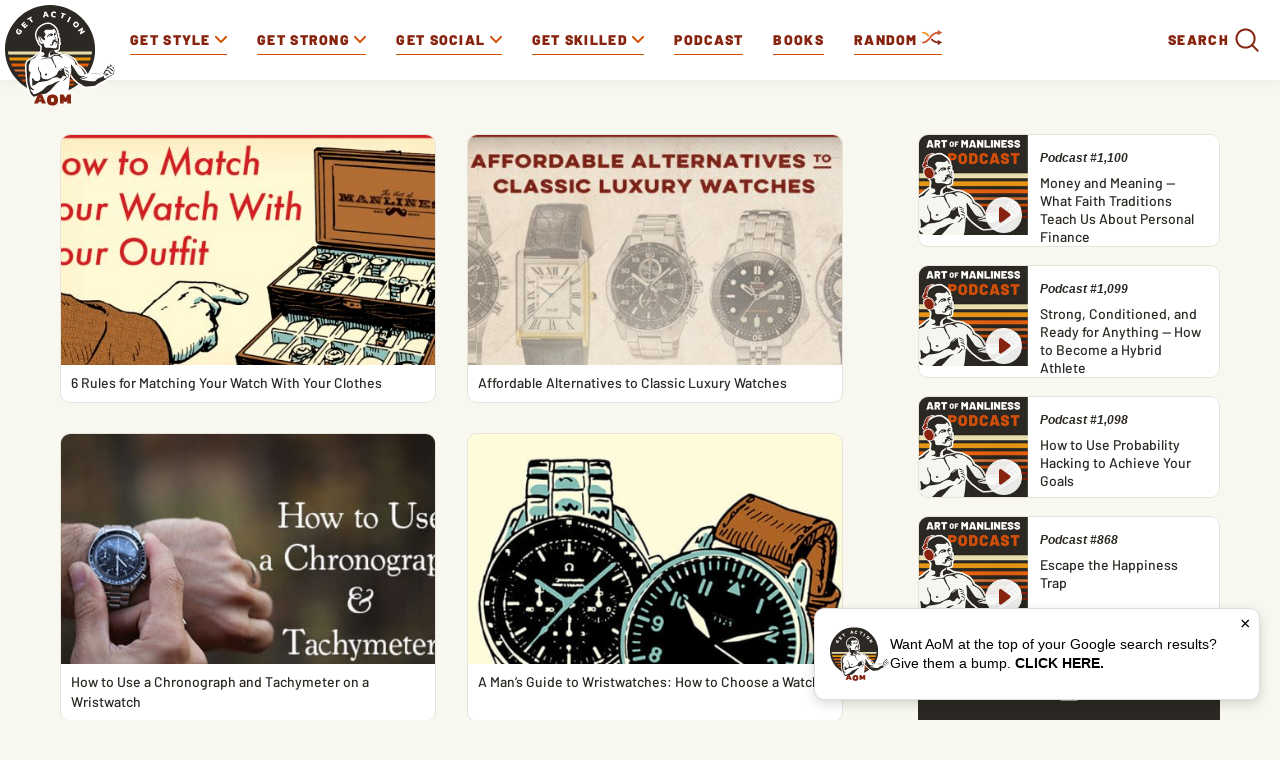

--- FILE ---
content_type: text/html
request_url: https://www.artofmanliness.com/tag/watches/
body_size: 15779
content:
<!DOCTYPE html><html lang="en-US"><head><meta charset="UTF-8"><meta name="viewport" content="width=device-width, initial-scale=1.0, maximum-scale=1.0, user-scalable=no" /><link rel="icon" href="https://www.artofmanliness.com/wp-content/themes/aom/assets/img/icon.png"/><link rel="apple-touch-icon" href="https://www.artofmanliness.com/wp-content/themes/aom/assets/img/icon.png"/><link rel="profile" href="https://gmpg.org/xfn/11"><link rel="pingback" href="https://www.artofmanliness.com/xmlrpc.php"><meta name="viewport" content="width=device-width" /><meta name="google-site-verification" content="etwAKZ8n0mKVjC_JGfN657c3BqvPNTsKK8ZKu5CYiOs" /><meta name="apple-itunes-app" content="app-id=1169646491, affiliate-data="at=1001lsKp&ct=blog">  <script>(function(w,d,s,l,i){w[l]=w[l]||[];w[l].push({'gtm.start':
                new Date().getTime(),event:'gtm.js'});var f=d.getElementsByTagName(s)[0],
            j=d.createElement(s),dl=l!='dataLayer'?'&l='+l:'';j.async=true;j.src=
            'https://www.googletagmanager.com/gtm.js?id='+i+dl;f.parentNode.insertBefore(j,f);
        })(window,document,'script','dataLayer','GTM-KXJGHMC');</script>  <script async src="https://securepubads.g.doubleclick.net/tag/js/gpt.js" crossorigin="anonymous"></script> <script>window.googletag = window.googletag || {cmd: []};
  window.aomAdSlots = {}; // Track ad slots for position targeting
  
  googletag.cmd.push(function() {
        
    // Set page-level targeting for categories
        
    // Set page-level targeting
        
    // Define only the ad slots that exist on this page
    // Use JavaScript screen width detection instead of PHP wp_is_mobile() for Cloudflare caching compatibility
    // Breakpoint matches CSS media query at 992px for .aom-ad-desktop-only / .aom-ad-mobile-only
    var isDesktop = window.innerWidth >= 992;
    var isMobile = window.innerWidth < 992;
    
              // Desktop: Top Billboard (970x250) - desktop only (screen >= 970px)
      if (isDesktop) {
        window.aomAdSlots['top-billboard'] = googletag.defineSlot('/1272586/direct_ads/AOM_Top_Billboard', [970, 250], 'div-gpt-ad-top-billboard').addService(googletag.pubads());
                  window.aomAdSlots['top-billboard'].setTargeting('position', 'category_top_billboard');
              }
      
      // Mobile: Mobile Banner (320x50)
      window.aomAdSlots['mobile-banner-top'] = googletag.defineSlot('/1272586/direct_ads/AOM_Mobile_Banner', [320, 50], 'div-gpt-ad-mobile-banner-top').addService(googletag.pubads());
              window.aomAdSlots['mobile-banner-top'].setTargeting('position', 'category_mobile_banner_top');
              
        
          // Content billboard - responsive sizes based on screen width
      if (isMobile) {
        // Mobile: Only 300x250 (728x90 is too wide)
        window.aomAdSlots['content-billboard'] = googletag.defineSlot('/1272586/direct_ads/AOM_Content_Billboard', [300, 250], 'div-gpt-ad-content-billboard').addService(googletag.pubads());
      } else {
        // Desktop: 728x90 and 300x250
        window.aomAdSlots['content-billboard'] = googletag.defineSlot('/1272586/direct_ads/AOM_Content_Billboard', [[728, 90], [300, 250]], 'div-gpt-ad-content-billboard').addService(googletag.pubads());
      }
      
      // Set position targeting for content billboard
              window.aomAdSlots['content-billboard'].setTargeting('position', 'category_content_inline');
              
          window.aomAdSlots['sidebar-top'] = googletag.defineSlot('/1272586/direct_ads/AOM_Sidebar_Top', [[300, 250], [300, 600]], 'div-gpt-ad-sidebar-top').addService(googletag.pubads());
      window.aomAdSlots['sidebar-bottom'] = googletag.defineSlot('/1272586/direct_ads/AOM_Sidebar_Bottom', [[300, 250], [300, 600]], 'div-gpt-ad-sidebar-bottom').addService(googletag.pubads());
      
      // Set position targeting based on page type
              window.aomAdSlots['sidebar-top'].setTargeting('position', 'category_sidebar_top');
        window.aomAdSlots['sidebar-bottom'].setTargeting('position', 'category_sidebar_bottom');
              
        
        
          window.aomAdSlots['mobile-banner'] = googletag.defineSlot('/1272586/direct_ads/AOM_Mobile_Banner', [[320, 50], [320, 100], [300, 250]], 'div-gpt-ad-mobile-banner').addService(googletag.pubads());
      
      // Set position targeting for mobile banner
              window.aomAdSlots['mobile-banner'].setTargeting('position', 'category_mobile_banner');
              
    // Set category targeting on each slot explicitly (fixes inheritance issue)
        
    googletag.pubads().enableSingleRequest();
    googletag.pubads().collapseEmptyDivs();
    googletag.enableServices();
  });</script> <meta name="apple-itunes-app" content="app-id=332516054"><link href="https://web-player.art19.com/assets/current.css" media="screen" rel="stylesheet" type="text/css"><meta name='robots' content='index, follow, max-image-preview:large, max-snippet:-1, max-video-preview:-1' /><link media="all" href="https://www.artofmanliness.com/wp-content/autoptimize/css/autoptimize_d678f71992c76a39328c4a155ef7ac6c.css" rel="stylesheet"><link media="print" href="https://www.artofmanliness.com/wp-content/autoptimize/css/autoptimize_6bc5eb4a21c47a96abce66ecc2799d9f.css" rel="stylesheet"><title>Watches Archives | The Art of Manliness</title><link rel="canonical" href="https://www.artofmanliness.com/tag/watches/" /><meta property="og:locale" content="en_US" /><meta property="og:type" content="article" /><meta property="og:title" content="Watches Archives" /><meta property="og:description" content="Everything you need to know about men&#8217;s watches." /><meta property="og:url" content="https://www.artofmanliness.com/tag/watches/" /><meta property="og:site_name" content="The Art of Manliness" /><meta name="twitter:card" content="summary_large_image" /><meta name="twitter:site" content="@artofmanliness" /> <script type="application/ld+json" class="yoast-schema-graph">{"@context":"https://schema.org","@graph":[{"@type":"CollectionPage","@id":"https://www.artofmanliness.com/tag/watches/","url":"https://www.artofmanliness.com/tag/watches/","name":"Watches Archives | The Art of Manliness","isPartOf":{"@id":"https://www.artofmanliness.com/#website"},"primaryImageOfPage":{"@id":"https://www.artofmanliness.com/tag/watches/#primaryimage"},"image":{"@id":"https://www.artofmanliness.com/tag/watches/#primaryimage"},"thumbnailUrl":"https://content.artofmanliness.com/uploads/2018/07/Match-Watch-Header-2.jpg","breadcrumb":{"@id":"https://www.artofmanliness.com/tag/watches/#breadcrumb"},"inLanguage":"en-US"},{"@type":"ImageObject","inLanguage":"en-US","@id":"https://www.artofmanliness.com/tag/watches/#primaryimage","url":"https://content.artofmanliness.com/uploads/2018/07/Match-Watch-Header-2.jpg","contentUrl":"https://content.artofmanliness.com/uploads/2018/07/Match-Watch-Header-2.jpg","width":900,"height":503,"caption":"Learn how to match your watch with your outfit seamlessly."},{"@type":"BreadcrumbList","@id":"https://www.artofmanliness.com/tag/watches/#breadcrumb","itemListElement":[{"@type":"ListItem","position":1,"name":"Home","item":"https://www.artofmanliness.com/"},{"@type":"ListItem","position":2,"name":"Watches"}]},{"@type":"WebSite","@id":"https://www.artofmanliness.com/#website","url":"https://www.artofmanliness.com/","name":"The Art of Manliness","description":"Men&#039;s Interest and Lifestyle","publisher":{"@id":"https://www.artofmanliness.com/#organization"},"potentialAction":[{"@type":"SearchAction","target":{"@type":"EntryPoint","urlTemplate":"https://www.artofmanliness.com/?s={search_term_string}"},"query-input":{"@type":"PropertyValueSpecification","valueRequired":true,"valueName":"search_term_string"}}],"inLanguage":"en-US"},{"@type":"Organization","@id":"https://www.artofmanliness.com/#organization","name":"Art of Manliness","url":"https://www.artofmanliness.com/","logo":{"@type":"ImageObject","inLanguage":"en-US","@id":"https://www.artofmanliness.com/#/schema/logo/image/","url":"https://content.artofmanliness.com/uploads/2019/01/AoM_Logo_Full_Color_Web-copy.jpg","contentUrl":"https://content.artofmanliness.com/uploads/2019/01/AoM_Logo_Full_Color_Web-copy.jpg","width":432,"height":432,"caption":"Art of Manliness"},"image":{"@id":"https://www.artofmanliness.com/#/schema/logo/image/"},"sameAs":["http://facebook.com/artofmanliness","https://x.com/artofmanliness","http://instagram.com/artofmanliness","https://www.pinterest.com/artofmanliness/","http://youtube.com/artofmanliness"]}]}</script> <link rel='preconnect' href='https://instaread.co' /><link rel="alternate" type="application/rss+xml" title="The Art of Manliness &raquo; Watches Tag Feed" href="https://www.artofmanliness.com/tag/watches/feed/" /> <script type="text/javascript" id="jquery-core-js-extra">var appp_ajax_login = {"processing":"Logging in....","required":"Fields are required","error":"Error Logging in"};
//# sourceURL=jquery-core-js-extra</script> <script type="text/javascript" src="https://www.artofmanliness.com/wp-includes/js/jquery/jquery.min.js?ver=3.7.1.1766457328" id="jquery-core-js"></script> <script type="text/javascript" id="autosuggest-js-extra">var autoSuggest = {"url":"https://www.artofmanliness.com/wp-content/plugins/aom-search-autosuggest/ajax.php","minChar":"3"};
//# sourceURL=autosuggest-js-extra</script> <script type="text/javascript" id="aurora-heatmap-js-extra">var aurora_heatmap = {"_mode":"reporter","ajax_url":"https://www.artofmanliness.com/wp-admin/admin-ajax.php","action":"aurora_heatmap","reports":"click_pc,click_mobile","debug":"0","ajax_delay_time":"3000","ajax_interval":"10","ajax_bulk":null};
//# sourceURL=aurora-heatmap-js-extra</script> <link rel="https://api.w.org/" href="https://www.artofmanliness.com/app-json/" /><link rel="alternate" title="JSON" type="application/json" href="https://www.artofmanliness.com/app-json/wp/v2/tags/42253" /><link rel="EditURI" type="application/rsd+xml" title="RSD" href="https://www.artofmanliness.com/xmlrpc.php?rsd" /><meta name="generator" content="WordPress 6.9" /><link rel='https://github.com/WP-API/WP-API' href='https://www.artofmanliness.com/wp-json' /><meta property="fediverse:creator" name="fediverse:creator" content="artofmanliness@www.artofmanliness.com" /><link rel="alternate" title="ActivityPub (JSON)" type="application/activity+json" href="https://www.artofmanliness.com/?term_id=42253" /></head><body class="archive tag tag-watches tag-42253 wp-theme-aom"> <noscript><iframe src="https://www.googletagmanager.com/ns.html?id=GTM-KXJGHMC" height="0" width="0" style="display:none;visibility:hidden"></iframe></noscript><div class="aom-content"><div class="aom-nav"> <span class="aom-mobile-menu"> <svg xmlns="http://www.w3.org/2000/svg" width="25" height="16" viewBox="0 0 25 16"> <g fill="none" fill-rule="evenodd"> <g> <g> <g> <g stroke="#87240F" stroke-width="2" transform="translate(-10 -17) translate(10 17)"> <circle cx="7" cy="7" r="6"/> <path stroke-linecap="round" stroke-linejoin="round" d="M11.56 11.56l3.154 3.154"/> </g> <g fill="#87240F" fill-rule="nonzero" transform="translate(-10 -17) translate(10 17) translate(16 3)"> <rect width="9" height="2" y="4" rx="1"/> <rect width="9" height="2" rx="1"/> <rect width="8" height="2" x="1" y="8" rx="1"/> </g> </g> </g> </g> </g> </svg> <svg xmlns="http://www.w3.org/2000/svg" width="24" height="24" viewBox="0 0 24 24"> <path fill="currentColor" fill-rule="evenodd" d="M4.293 5.707L10.586 12l-6.293 6.293a.999.999 0 1 0 1.414 1.414L12 13.414l6.293 6.293a.999.999 0 1 0 1.414-1.414L13.414 12l6.293-6.293a.997.997 0 0 0 0-1.414.999.999 0 0 0-1.414 0L12 10.586 5.707 4.293a.999.999 0 1 0-1.414 1.414z"/> </svg> <span>Menu</span> </span> <a class="logo" href="https://www.artofmanliness.com"> <img src="https://www.artofmanliness.com/wp-content/themes/aom/assets/img/logo.svg" alt="logo" /> </a><div class="aom-mobile-btns"> <a class="aom-shuffle-mobile" href="https://www.artofmanliness.com/?random">random</a> <a class="aom-podcast-mobile" href="https://www.artofmanliness.com/podcast">podcast</a></div><form class="aom-mobile-search-form aom-hidden" action="https://www.artofmanliness.com" method="get"> <input class="aom-mobile-search-input" type="text" name="s" value="" placeholder="Search AoM..." /><div class="aom-mobile-search-submit"> <svg xmlns="http://www.w3.org/2000/svg" width="36" height="36" viewBox="0 0 36 36"> <g fill="none" fill-rule="evenodd"> <path fill="transparent" d="M-627-126H811v720H-627z"></path> <g fill="currentColor"> <path d="M32.62 30.787l-7.307-7.308a1.297 1.297 0 1 0-1.834 1.834l7.308 7.307a1.297 1.297 0 1 0 1.833-1.833z"></path> <path d="M5.772 16.144c0-5.729 4.643-10.372 10.372-10.372 5.73 0 10.373 4.643 10.373 10.372 0 5.73-4.643 10.373-10.373 10.373-5.729 0-10.372-4.643-10.372-10.373zm-2.593 0c0 7.162 5.804 12.966 12.965 12.966 7.162 0 12.966-5.804 12.966-12.966 0-7.161-5.804-12.965-12.966-12.965-7.161 0-12.965 5.804-12.965 12.965z"></path> </g> </g> </svg></div> <input type="submit" value="Submit" class="aom-hidden" /></form><nav><ul class="aom-nav-primary"><li class="aom-nav-tab" data-id="227"> <a href="https://www.artofmanliness.com/style/"> <span>Get Style</span> <svg class="aom-nav-carret aom-orange" xmlns="http://www.w3.org/2000/svg" width="12" height="12" viewBox="0 0 12 12"> <path fill="currentColor" fill-rule="evenodd" d="M6.001 10a.997.997 0 0 1-.706-.293l-5.002-5a.999.999 0 1 1 1.414-1.414L6 7.587l4.292-4.292a.999.999 0 1 1 1.413 1.414L6.708 9.707a.997.997 0 0 1-.707.293"/> </svg> </a><ul class="aom-nav-tab-submenu aom-hidden"><li data-id="42301"> <a href="https://www.artofmanliness.com/style/clothing/">Clothing</a></li><li data-id="42300"> <a href="https://www.artofmanliness.com/style/accessories/">Accessories</a></li><li data-id="42302"> <a href="https://www.artofmanliness.com/style/facial-hair/">Facial Hair</a></li><li data-id="42307"> <a href="https://www.artofmanliness.com/style/ties/">Ties</a></li></ul></li><li class="aom-nav-tab" data-id="7"> <a href="https://www.artofmanliness.com/health-fitness/"> <span>Get Strong</span> <svg class="aom-nav-carret aom-orange" xmlns="http://www.w3.org/2000/svg" width="12" height="12" viewBox="0 0 12 12"> <path fill="currentColor" fill-rule="evenodd" d="M6.001 10a.997.997 0 0 1-.706-.293l-5.002-5a.999.999 0 1 1 1.414-1.414L6 7.587l4.292-4.292a.999.999 0 1 1 1.413 1.414L6.708 9.707a.997.997 0 0 1-.707.293"/> </svg> </a><ul class="aom-nav-tab-submenu aom-hidden"><li data-id="230"> <a href="https://www.artofmanliness.com/health-fitness/fitness/">Fitness</a></li><li data-id="42265"> <a href="https://www.artofmanliness.com/health-fitness/health/">Health</a></li><li data-id="42266"> <a href="https://www.artofmanliness.com/health-fitness/program-review/">Program Review</a></li></ul></li><li class="aom-nav-tab" data-id="42285"> <a href="https://www.artofmanliness.com/people/"> <span>Get Social</span> <svg class="aom-nav-carret aom-orange" xmlns="http://www.w3.org/2000/svg" width="12" height="12" viewBox="0 0 12 12"> <path fill="currentColor" fill-rule="evenodd" d="M6.001 10a.997.997 0 0 1-.706-.293l-5.002-5a.999.999 0 1 1 1.414-1.414L6 7.587l4.292-4.292a.999.999 0 1 1 1.413 1.414L6.708 9.707a.997.997 0 0 1-.707.293"/> </svg> </a><ul class="aom-nav-tab-submenu aom-hidden"><li data-id="42267"> <a href="https://www.artofmanliness.com/people/family/">Family</a></li><li data-id="253"> <a href="https://www.artofmanliness.com/people/fatherhood/">Fatherhood</a></li><li data-id="42268"> <a href="https://www.artofmanliness.com/people/relationships/">Relationships</a></li><li data-id="42293"> <a href="https://www.artofmanliness.com/people/social-skills/">Social Skills</a></li></ul></li><li class="aom-nav-tab" data-id="42259"> <a href="https://www.artofmanliness.com/skills/"> <span>Get Skilled</span> <svg class="aom-nav-carret aom-orange" xmlns="http://www.w3.org/2000/svg" width="12" height="12" viewBox="0 0 12 12"> <path fill="currentColor" fill-rule="evenodd" d="M6.001 10a.997.997 0 0 1-.706-.293l-5.002-5a.999.999 0 1 1 1.414-1.414L6 7.587l4.292-4.292a.999.999 0 1 1 1.413 1.414L6.708 9.707a.997.997 0 0 1-.707.293"/> </svg> </a><ul class="aom-nav-tab-submenu aom-hidden"><li data-id="42260"> <a href="https://www.artofmanliness.com/skills/how-to/">How To</a></li><li data-id="42261"> <a href="https://www.artofmanliness.com/skills/manly-know-how/">Manly Know-How</a></li><li data-id="277"> <a href="https://www.artofmanliness.com/skills/outdoor-survival/">Outdoor/Survival</a></li></ul></li><li><a href="https://www.artofmanliness.com/podcast/">Podcast</a></li><li><a href="https://store.artofmanliness.com/collections/books/">Books</a></li><li class="aom-shuffle"> <a href="https://www.artofmanliness.com/?random"> Random <img src="https://www.artofmanliness.com/wp-content/themes/aom/assets/img/shuffle-desk.png" alt="shuffle"> </a></li><li class="aom-nav-social"><p class="aom-nav-social-find">Find more of the Art of Manliness:</p><div class="aom-nav-social-cols"><div class="aom-nav-social-col"> <img width="24" height="24" src="https://www.artofmanliness.com/wp-content/themes/aom/assets/img/icon-instagram.png" alt="instagram icon"/> <a href="https://www.instagram.com/artofmanliness/">Instagram</a></div><div class="aom-nav-social-col"> <img width="24" height="22" src="https://www.artofmanliness.com/wp-content/themes/aom/assets/img/icon-feedly.png" alt="feedly icon"/> <a href="https://feedly.com/i/subscription/feed/http%3A//feeds2.feedburner.com/TheArtOfManliness">Feedly</a></div><div class="aom-nav-social-col"> <img width="10" height="20" src="https://www.artofmanliness.com/wp-content/themes/aom/assets/img/icon-facebook.png" alt="facebook icon"/> <a href="https://www.facebook.com/artofmanliness/">Facebook</a></div><div class="aom-nav-social-col"> <img width="22" height="18" src="https://www.artofmanliness.com/wp-content/themes/aom/assets/img/icon-twitter.png" alt="twitter icon"/> <a href="https://twitter.com/artofmanliness">Twitter</a></div><div class="aom-nav-social-col"> <img width="24" height="17" src="https://www.artofmanliness.com/wp-content/themes/aom/assets/img/icon-youtube.png" alt="youtube icon"/> <a href="https://www.youtube.com/user/artofmanliness">YouTube</a></div></div></li><li><div class="aom-search-wrap"><form class="aom-search-form aom-hidden" action="https://www.artofmanliness.com" method="get"> <input class="aom-search-input" type="search" autocomplete="off" name="s" value="" placeholder="Search AoM..." /> <img class="aom-search-close" src="https://www.artofmanliness.com/wp-content/themes/aom/assets/img/cross.png" alt="cross" /> <input type="submit" class="aom-hidden" /></form> <span class="aom-search-label">Search</span><div class="aom-search-btn"> <svg xmlns="http://www.w3.org/2000/svg" width="36" height="36" viewBox="0 0 36 36"> <g fill="none" fill-rule="evenodd"> <path fill="transparent" d="M-627-126H811v720H-627z"/> <g fill="currentColor"> <path d="M32.62 30.787l-7.307-7.308a1.297 1.297 0 1 0-1.834 1.834l7.308 7.307a1.297 1.297 0 1 0 1.833-1.833z"/> <path d="M5.772 16.144c0-5.729 4.643-10.372 10.372-10.372 5.73 0 10.373 4.643 10.373 10.372 0 5.73-4.643 10.373-10.373 10.373-5.729 0-10.372-4.643-10.372-10.373zm-2.593 0c0 7.162 5.804 12.966 12.965 12.966 7.162 0 12.966-5.804 12.966-12.966 0-7.161-5.804-12.965-12.966-12.965-7.161 0-12.965 5.804-12.965 12.965z"/> </g> </g> </svg></div></div></li></ul></nav><div class="aom-nav-tab-full aom-hidden" data-id="227"><div class="aom-nav-tab-center"><div class="aom-nav-tab-headers"><ul><li data-id="42301"> <a class="aom-active-tab" href="https://www.artofmanliness.com/style/clothing/"> Clothing </a></li><li data-id="42300"> <a class="" href="https://www.artofmanliness.com/style/accessories/"> Accessories </a></li><li data-id="42302"> <a class="" href="https://www.artofmanliness.com/style/facial-hair/"> Facial Hair </a></li><li data-id="42307"> <a class="" href="https://www.artofmanliness.com/style/ties/"> Ties </a></li></ul></div><div class="aom-nav-tab-articles"><div class="aom-nav-tab-articles-group " data-id="42301"><article class="aom-article-simple"><figure> <a href="https://www.artofmanliness.com/style/clothing/flint-tinder-trucker-jacket-review/"> <img width="538" height="281"
 src="https://www.artofmanliness.com/wp-content/themes/aom/assets/img/lazy.gif"
 class="aom-lazyload" data-original="https://content.artofmanliness.com/uploads/2020/09/jacket1-1.jpg"
 alt="A man with gray hair and a mustache stands outdoors in front of trees, wearing a tan fall jacket over a blue hoodie."/> </a></figure><header> <a href="https://www.artofmanliness.com/style/clothing/flint-tinder-trucker-jacket-review/">My Favorite Fall Jacket</a></header></article><article class="aom-article-simple"><figure> <a href="https://www.artofmanliness.com/style/clothing/a-man-s-guide-to-the-rugby-shirt/"> <img width="538" height="280"
 src="https://www.artofmanliness.com/wp-content/themes/aom/assets/img/lazy.gif"
 class="aom-lazyload" data-original="https://content.artofmanliness.com/uploads/2025/09/guide-rugby-blank-538x280.jpg"
 alt="A man wearing a striped rugby shirt with an emblem stands outdoors, looking at the camera, against a plain light background—a classic look in men's fashion."/> </a></figure><header> <a href="https://www.artofmanliness.com/style/clothing/a-man-s-guide-to-the-rugby-shirt/">A Man’s Guide to the Rugby Shirt</a></header></article><article class="aom-article-simple"><figure> <a href="https://www.artofmanliness.com/style/clothing/5-ways-to-wear-an-ocbd-with-style/"> <img width="538" height="280"
 src="https://www.artofmanliness.com/wp-content/themes/aom/assets/img/lazy.gif"
 class="aom-lazyload" data-original="https://content.artofmanliness.com/uploads/2025/08/ocbd-538x280.jpg"
 alt="Black and white photo of a man with short hair, wearing an OCBD shirt buttoned up, looking directly at the camera with a serious expression."/> </a></figure><header> <a href="https://www.artofmanliness.com/style/clothing/5-ways-to-wear-an-ocbd-with-style/">5 Ways to Wear an OCBD With Style</a></header></article><article class="aom-article-simple"><figure> <a href="https://www.artofmanliness.com/style/clothing/men-don-t-dress-like-boys/"> <img width="485" height="259"
 src="https://www.artofmanliness.com/wp-content/themes/aom/assets/img/lazy.gif"
 class="aom-lazyload" data-original="https://content.artofmanliness.com/uploads/2025/07/dress1-1.jpg"
 alt="A man and a young boy look under the hood of a car; dressed in classic men's style, the duo inspects the engine as the boy points at something while the man observes."/> </a></figure><header> <a href="https://www.artofmanliness.com/style/clothing/men-don-t-dress-like-boys/">Men Don&#8217;t Dress Like Boys</a></header></article></div><div class="aom-nav-tab-articles-group aom-hidden" data-id="42300"><article class="aom-article-simple"><figure> <a href="https://www.artofmanliness.com/style/accessories/signature-fragances/"> <img width="538" height="280"
 src="https://www.artofmanliness.com/wp-content/themes/aom/assets/img/lazy.gif"
 class="aom-lazyload" data-original="https://content.artofmanliness.com/uploads/2025/11/3-frags-blank-538x280.jpg"
 alt="Three perfume bottles with silver spray tops are set against a background split between spring blossoms and autumn leaves, highlighting a selection of men’s cologne that makes for the perfect signature fragrances."/> </a></figure><header> <a href="https://www.artofmanliness.com/style/accessories/signature-fragances/">The 3 Signature Fragrances Every Man Should Have</a></header></article><article class="aom-article-simple"><figure> <a href="https://www.artofmanliness.com/style/accessories/how-to-apply-cologne/"> <img width="538" height="280"
 src="https://www.artofmanliness.com/wp-content/themes/aom/assets/img/lazy.gif"
 class="aom-lazyload" data-original="https://content.artofmanliness.com/uploads/2024/02/cologne-thumb.jpg"
 alt="A man is holding a spray bottle and another man is following proper dos and don'ts in applying cologne."/> </a></figure><header> <a href="https://www.artofmanliness.com/style/accessories/how-to-apply-cologne/">The Dos and Don&#8217;ts of Applying Cologne</a></header></article><article class="aom-article-simple"><figure> <a href="https://www.artofmanliness.com/style/did-commandos-go-commando/"> <img width="538" height="280"
 src="https://www.artofmanliness.com/wp-content/themes/aom/assets/img/lazy.gif"
 class="aom-lazyload" data-original="https://content.artofmanliness.com/uploads/2022/12/commando2-538x280.jpg"
 alt="A commando exiting a military tent in a field camp."/> </a></figure><header> <a href="https://www.artofmanliness.com/style/did-commandos-go-commando/">Did Commandos Go Commando?</a></header></article><article class="aom-article-simple"><figure> <a href="https://www.artofmanliness.com/style/accessories/guide-to-fragrance/"> <img width="538" height="280"
 src="https://www.artofmanliness.com/wp-content/themes/aom/assets/img/lazy.gif"
 class="aom-lazyload" data-original="https://content.artofmanliness.com/uploads/2015/10/smell2-538x280.png"
 alt="A black and white photo of a man and woman capturing the essence of masculinity."/> </a></figure><header> <a href="https://www.artofmanliness.com/style/accessories/guide-to-fragrance/">A Man&#8217;s Guide to Fragrance: How to Choose and Wear Cologne</a></header></article></div><div class="aom-nav-tab-articles-group aom-hidden" data-id="42302"><article class="aom-article-simple"><figure> <a href="https://www.artofmanliness.com/style/facial-hair/how-to-trim-your-eyebrows/"> <img width="344" height="251"
 src="https://www.artofmanliness.com/wp-content/themes/aom/assets/img/lazy.gif"
 class="aom-lazyload" data-original="https://content.artofmanliness.com/uploads/2024/06/trim.jpeg"
 alt="A cartoon character with blue skin is demonstrating how to trim their overly long eyelashes with scissors."/> </a></figure><header> <a href="https://www.artofmanliness.com/style/facial-hair/how-to-trim-your-eyebrows/">How to Trim Your Eyebrows</a></header></article><article class="aom-article-simple"><figure> <a href="https://www.artofmanliness.com/style/facial-hair/your-no-nonsense-guide-to-choosing-the-right-beard-style/"> <img width="538" height="280"
 src="https://www.artofmanliness.com/wp-content/themes/aom/assets/img/lazy.gif"
 class="aom-lazyload" data-original="https://content.artofmanliness.com/uploads/2021/02/Beard-Style-Header-BLANK-538x280.jpg"
 alt="An illustration of a bearded man conversing with another man."/> </a></figure><header> <a href="https://www.artofmanliness.com/style/facial-hair/your-no-nonsense-guide-to-choosing-the-right-beard-style/">Your No-Nonsense Guide to Choosing the Right Beard Style</a></header></article><article class="aom-article-simple"><figure> <a href="https://www.artofmanliness.com/style/facial-hair/growing-a-manly-beard/"> <img width="268" height="376"
 src="https://www.artofmanliness.com/wp-content/themes/aom/assets/img/lazy.gif"
 class="aom-lazyload" data-original="https://content.artofmanliness.com/uploads/2008/11/2008-11-28_0941.png"
 alt="A man who has successfully grown a beard."/> </a></figure><header> <a href="https://www.artofmanliness.com/style/facial-hair/growing-a-manly-beard/">How to Grow a Beard: The One and True Guide</a></header></article><article class="aom-article-simple"><figure> <a href="https://www.artofmanliness.com/style/facial-hair/beard-oil-faq/"> <img width="538" height="280"
 src="https://www.artofmanliness.com/wp-content/themes/aom/assets/img/lazy.gif"
 class="aom-lazyload" data-original="https://content.artofmanliness.com/uploads/2020/11/blank-beard-oil-1-538x280.jpg"
 alt="A man is brushing his beard in front of the mirror while pressing his beard oil."/> </a></figure><header> <a href="https://www.artofmanliness.com/style/facial-hair/beard-oil-faq/">Beard Oil FAQs: Answering All Your Pressing Beardly Questions</a></header></article></div><div class="aom-nav-tab-articles-group aom-hidden" data-id="42307"><article class="aom-article-simple"><figure> <a href="https://www.artofmanliness.com/style/ties/how-to-tie-a-full-windsor-knot-an-illustrated-guide/"> <img width="538" height="280"
 src="https://www.artofmanliness.com/wp-content/themes/aom/assets/img/lazy.gif"
 class="aom-lazyload" data-original="https://content.artofmanliness.com/uploads/2015/10/Full-Windsor-Art-PANEL-6-v2-538x280.jpg"
 alt="Illustration of a person mastering the Skill of the Week by adjusting a blue necktie in a Full Windsor Necktie Knot, with a downward-pointing red arrow indicating the direction to pull."/> </a></figure><header> <a href="https://www.artofmanliness.com/style/ties/how-to-tie-a-full-windsor-knot-an-illustrated-guide/">Skill of the Week: Tie a Full Windsor Necktie Knot</a></header></article><article class="aom-article-simple"><figure> <a href="https://www.artofmanliness.com/style/ties/how-to-tie-a-tie/"> <img width="460" height="280"
 src="https://www.artofmanliness.com/wp-content/themes/aom/assets/img/lazy.gif"
 class="aom-lazyload" data-original="https://content.artofmanliness.com/uploads/2013/12/howtotie1-460x280.jpg"
 alt="An illustration of a man and a boy demonstrating how to tie a tie."/> </a></figure><header> <a href="https://www.artofmanliness.com/style/ties/how-to-tie-a-tie/">How to Tie a Tie</a></header></article><article class="aom-article-simple"><figure> <a href="https://www.artofmanliness.com/style/ties/how-to-put-a-dimple-in-your-tie/"> <img width="538" height="280"
 src="https://www.artofmanliness.com/wp-content/themes/aom/assets/img/lazy.gif"
 class="aom-lazyload" data-original="https://content.artofmanliness.com/uploads/2016/05/Dimple-in-Your-Tie-1-538x280.jpg"
 alt="Learn the skill of putting a subtle dimple in your tie for a more polished look."/> </a></figure><header> <a href="https://www.artofmanliness.com/style/ties/how-to-put-a-dimple-in-your-tie/">Skill of the Week: Put a Dimple in Your Tie</a></header></article><article class="aom-article-simple"><figure> <a href="https://www.artofmanliness.com/style/ties/5-ways-to-tie-a-scarf-your-60-second-visual-guide/"> <img width="416" height="236"
 src="https://www.artofmanliness.com/wp-content/themes/aom/assets/img/lazy.gif"
 class="aom-lazyload" data-original="https://content.artofmanliness.com/uploads/2016/01/scarf-feat.jpg"
 alt="Illustration of a man adjusting his tuxedo and demonstrating scarf tying techniques."/> </a></figure><header> <a href="https://www.artofmanliness.com/style/ties/5-ways-to-tie-a-scarf-your-60-second-visual-guide/">Skill of the Week: Tie a Scarf 5 Different Ways</a></header></article></div><p class="aom-tab-browse"> <a class="aom-text-btn" href="https://www.artofmanliness.com/style/">Browse
 all Get Style <svg class="aom-maroon aom-rotate-90" xmlns="http://www.w3.org/2000/svg" width="12" height="12" viewBox="0 0 12 12"> <path fill="currentColor" fill-rule="evenodd" d="M6.001 10a.997.997 0 0 1-.706-.293l-5.002-5a.999.999 0 1 1 1.414-1.414L6 7.587l4.292-4.292a.999.999 0 1 1 1.413 1.414L6.708 9.707a.997.997 0 0 1-.707.293"/> </svg> <svg class="aom-orange aom-rotate-90" xmlns="http://www.w3.org/2000/svg" width="12" height="12" viewBox="0 0 12 12"> <path fill="currentColor" fill-rule="evenodd" d="M6.001 10a.997.997 0 0 1-.706-.293l-5.002-5a.999.999 0 1 1 1.414-1.414L6 7.587l4.292-4.292a.999.999 0 1 1 1.413 1.414L6.708 9.707a.997.997 0 0 1-.707.293"/> </svg> <svg class="aom-gold aom-rotate-90" xmlns="http://www.w3.org/2000/svg" width="12" height="12" viewBox="0 0 12 12"> <path fill="currentColor" fill-rule="evenodd" d="M6.001 10a.997.997 0 0 1-.706-.293l-5.002-5a.999.999 0 1 1 1.414-1.414L6 7.587l4.292-4.292a.999.999 0 1 1 1.413 1.414L6.708 9.707a.997.997 0 0 1-.707.293"/> </svg> </a></p></div></div></div><div class="aom-nav-tab-full aom-hidden" data-id="7"><div class="aom-nav-tab-center"><div class="aom-nav-tab-headers"><ul><li data-id="230"> <a class="aom-active-tab" href="https://www.artofmanliness.com/health-fitness/fitness/"> Fitness </a></li><li data-id="42265"> <a class="" href="https://www.artofmanliness.com/health-fitness/health/"> Health </a></li><li data-id="42266"> <a class="" href="https://www.artofmanliness.com/health-fitness/program-review/"> Program Review </a></li></ul></div><div class="aom-nav-tab-articles"><div class="aom-nav-tab-articles-group " data-id="230"><article class="aom-article-simple"><figure> <a href="https://www.artofmanliness.com/health-fitness/fitness/seasonal-training/"> <img width="538" height="280"
 src="https://www.artofmanliness.com/wp-content/themes/aom/assets/img/lazy.gif"
 class="aom-lazyload" data-original="https://content.artofmanliness.com/uploads/2026/01/seasonality-blank-1-538x280.jpg"
 alt=""/> </a></figure><header> <a href="https://www.artofmanliness.com/health-fitness/fitness/seasonal-training/">Escape Gym Groundhog Day: Why Your Training Needs Seasons</a></header></article><article class="aom-article-simple"><figure> <a href="https://www.artofmanliness.com/health-fitness/fitness/podcast-1099-strong-conditioned-and-ready-for-anything-how-to-become-a-hybrid-athlete/"> <img width="538" height="280"
 src="https://www.artofmanliness.com/wp-content/themes/aom/assets/img/lazy.gif"
 class="aom-lazyload" data-original="https://content.artofmanliness.com/uploads/2026/01/cardio-weights-thumb-2.jpg"
 alt=""/> </a></figure><header> <a href="https://www.artofmanliness.com/health-fitness/fitness/podcast-1099-strong-conditioned-and-ready-for-anything-how-to-become-a-hybrid-athlete/">Podcast #1,099: Strong, Conditioned, and Ready for Anything — How to Become a Hybrid Athlete</a></header></article><article class="aom-article-simple"><figure> <a href="https://www.artofmanliness.com/health-fitness/fitness/safety-squat-bar/"> <img width="538" height="280"
 src="https://www.artofmanliness.com/wp-content/themes/aom/assets/img/lazy.gif"
 class="aom-lazyload" data-original="https://content.artofmanliness.com/uploads/2025/12/squat-header-538x280.jpeg"
 alt=""/> </a></figure><header> <a href="https://www.artofmanliness.com/health-fitness/fitness/safety-squat-bar/">The Safety Squat Bar: The Middle-Aged Man’s Secret Weapon for Leg Strength</a></header></article><article class="aom-article-simple"><figure> <a href="https://www.artofmanliness.com/health-fitness/fitness/medicine-ball-exercises/"> <img width="538" height="281"
 src="https://www.artofmanliness.com/wp-content/themes/aom/assets/img/lazy.gif"
 class="aom-lazyload" data-original="https://content.artofmanliness.com/uploads/2025/11/push.jpg"
 alt="Illustration of a muscular person doing a push-up with one hand on a medicine ball and the other on the floor, showing arrows for downward and outward movement—perfect for demonstrating advanced medicine ball exercises."/> </a></figure><header> <a href="https://www.artofmanliness.com/health-fitness/fitness/medicine-ball-exercises/">10 Exercises You Can Do With a Medicine Ball</a></header></article></div><div class="aom-nav-tab-articles-group aom-hidden" data-id="42265"><article class="aom-article-simple"><figure> <a href="https://www.artofmanliness.com/health-fitness/health/how-to-get-sufficient-sunlight-in-the-winter/"> <img width="538" height="281"
 src="https://www.artofmanliness.com/wp-content/themes/aom/assets/img/lazy.gif"
 class="aom-lazyload" data-original="https://content.artofmanliness.com/uploads/2026/01/winter.jpg"
 alt=""/> </a></figure><header> <a href="https://www.artofmanliness.com/health-fitness/health/how-to-get-sufficient-sunlight-in-the-winter/">How to Get Enough Sunlight in the Winter</a></header></article><article class="aom-article-simple"><figure> <a href="https://www.artofmanliness.com/health-fitness/health/podcast-1096-why-you-dont-follow-through-on-your-health-goals-and-how-to-fix-it/"> <img width="538" height="280"
 src="https://www.artofmanliness.com/wp-content/themes/aom/assets/img/lazy.gif"
 class="aom-lazyload" data-original="https://content.artofmanliness.com/uploads/2025/12/health-habit-thumb-2.jpg"
 alt=""/> </a></figure><header> <a href="https://www.artofmanliness.com/health-fitness/health/podcast-1096-why-you-dont-follow-through-on-your-health-goals-and-how-to-fix-it/">Podcast #1,096: Why You Don’t Follow Through on Your Health Goals — and How to Fix It</a></header></article><article class="aom-article-simple"><figure> <a href="https://www.artofmanliness.com/health-fitness/health/podcast-1092-hercules-at-the-crossroads-choosing-the-hard-path-that-leads-to-a-good-life/"> <img width="538" height="280"
 src="https://www.artofmanliness.com/wp-content/themes/aom/assets/img/lazy.gif"
 class="aom-lazyload" data-original="https://content.artofmanliness.com/uploads/2025/10/herc-thumb-2.jpg"
 alt="A muscular, bearded man with curly hair stands holding a large wooden club over his shoulder, draped in a brown cloak against a dark background—embodying Hercules at the Crossroads, ready to choose the hard path toward the good life."/> </a></figure><header> <a href="https://www.artofmanliness.com/health-fitness/health/podcast-1092-hercules-at-the-crossroads-choosing-the-hard-path-that-leads-to-a-good-life/">Podcast #1,092: Hercules at the Crossroads — Choosing the Hard Path That Leads to a Good Life</a></header></article><article class="aom-article-simple"><figure> <a href="https://www.artofmanliness.com/health-fitness/health/the-right-way-to-stop-a-nosebleed/"> <img width="538" height="280"
 src="https://www.artofmanliness.com/wp-content/themes/aom/assets/img/lazy.gif"
 class="aom-lazyload" data-original="https://content.artofmanliness.com/uploads/2021/01/nose-feat-538x280.jpg"
 alt="An illustration of a man with a boxer's head, looking the right way."/> </a></figure><header> <a href="https://www.artofmanliness.com/health-fitness/health/the-right-way-to-stop-a-nosebleed/">Skill of the Week: Stop a Nosebleed</a></header></article></div><div class="aom-nav-tab-articles-group aom-hidden" data-id="42266"><article class="aom-article-simple"><figure> <a href="https://www.artofmanliness.com/health-fitness/program-review/the-insanely-difficult-standards-of-historys-hardest-p-e-program/"> <img width="538" height="280"
 src="https://www.artofmanliness.com/wp-content/themes/aom/assets/img/lazy.gif"
 class="aom-lazyload" data-original="https://content.artofmanliness.com/uploads/2022/04/sierra78-538x280.jpeg"
 alt="A group of men in swim trunks standing in a line participate in History's Hardest P.E. Program."/> </a></figure><header> <a href="https://www.artofmanliness.com/health-fitness/program-review/the-insanely-difficult-standards-of-historys-hardest-p-e-program/">The Insanely Difficult Standards of History&#8217;s Hardest P.E. Program</a></header></article><article class="aom-article-simple"><figure> <a href="https://www.artofmanliness.com/health-fitness/program-review/fitness-program-right/"> <img width="533" height="280"
 src="https://www.artofmanliness.com/wp-content/themes/aom/assets/img/lazy.gif"
 class="aom-lazyload" data-original="https://content.artofmanliness.com/uploads/2017/01/fit-533x280.png"
 alt="Which fitness program should I follow to ensure I am on the right track in my health journey?"/> </a></figure><header> <a href="https://www.artofmanliness.com/health-fitness/program-review/fitness-program-right/">Which Fitness Program Is Right for You?</a></header></article><article class="aom-article-simple"><figure> <a href="https://www.artofmanliness.com/health-fitness/program-review/a-review-of-the-movnat-workshop/"> <img width="538" height="280"
 src="https://www.artofmanliness.com/wp-content/themes/aom/assets/img/lazy.gif"
 class="aom-lazyload" data-original="https://content.artofmanliness.com/uploads/2016/06/workshop-538x280.jpg"
 alt="A group of people posing for a photo during a MovNat Workshop review."/> </a></figure><header> <a href="https://www.artofmanliness.com/health-fitness/program-review/a-review-of-the-movnat-workshop/">A Review of the MovNat Workshop</a></header></article><article class="aom-article-simple"><figure> <a href="https://www.artofmanliness.com/health-fitness/program-review/atomic-athlete-vanguard/"> <img width="538" height="280"
 src="https://www.artofmanliness.com/wp-content/themes/aom/assets/img/lazy.gif"
 class="aom-lazyload" data-original="https://content.artofmanliness.com/uploads/2015/01/reportheader-538x280.jpg"
 alt="An Atomic Athlete Vanguard is firing a gun in a field."/> </a></figure><header> <a href="https://www.artofmanliness.com/health-fitness/program-review/atomic-athlete-vanguard/">Strengthen Your Tribe: A Report on the Atomic Athlete Vanguard</a></header></article></div><p class="aom-tab-browse"> <a class="aom-text-btn" href="https://www.artofmanliness.com/health-fitness/">Browse
 all Get Strong <svg class="aom-maroon aom-rotate-90" xmlns="http://www.w3.org/2000/svg" width="12" height="12" viewBox="0 0 12 12"> <path fill="currentColor" fill-rule="evenodd" d="M6.001 10a.997.997 0 0 1-.706-.293l-5.002-5a.999.999 0 1 1 1.414-1.414L6 7.587l4.292-4.292a.999.999 0 1 1 1.413 1.414L6.708 9.707a.997.997 0 0 1-.707.293"/> </svg> <svg class="aom-orange aom-rotate-90" xmlns="http://www.w3.org/2000/svg" width="12" height="12" viewBox="0 0 12 12"> <path fill="currentColor" fill-rule="evenodd" d="M6.001 10a.997.997 0 0 1-.706-.293l-5.002-5a.999.999 0 1 1 1.414-1.414L6 7.587l4.292-4.292a.999.999 0 1 1 1.413 1.414L6.708 9.707a.997.997 0 0 1-.707.293"/> </svg> <svg class="aom-gold aom-rotate-90" xmlns="http://www.w3.org/2000/svg" width="12" height="12" viewBox="0 0 12 12"> <path fill="currentColor" fill-rule="evenodd" d="M6.001 10a.997.997 0 0 1-.706-.293l-5.002-5a.999.999 0 1 1 1.414-1.414L6 7.587l4.292-4.292a.999.999 0 1 1 1.413 1.414L6.708 9.707a.997.997 0 0 1-.707.293"/> </svg> </a></p></div></div></div><div class="aom-nav-tab-full aom-hidden" data-id="42285"><div class="aom-nav-tab-center"><div class="aom-nav-tab-headers"><ul><li data-id="42267"> <a class="aom-active-tab" href="https://www.artofmanliness.com/people/family/"> Family </a></li><li data-id="253"> <a class="" href="https://www.artofmanliness.com/people/fatherhood/"> Fatherhood </a></li><li data-id="42268"> <a class="" href="https://www.artofmanliness.com/people/relationships/"> Relationships </a></li><li data-id="42293"> <a class="" href="https://www.artofmanliness.com/people/social-skills/"> Social Skills </a></li></ul></div><div class="aom-nav-tab-articles"><div class="aom-nav-tab-articles-group " data-id="42267"><article class="aom-article-simple"><figure> <a href="https://www.artofmanliness.com/people/family/podcast-1093-family-culture-and-the-sibling-effect-what-really-shapes-who-you-become/"> <img width="538" height="280"
 src="https://www.artofmanliness.com/wp-content/themes/aom/assets/img/lazy.gif"
 class="aom-lazyload" data-original="https://content.artofmanliness.com/uploads/2025/11/siblings-538x280.jpg"
 alt="Three children in pajamas have a pillow fight in a room, with posters on the wall behind them, as their favorite podcast plays softly in the background."/> </a></figure><header> <a href="https://www.artofmanliness.com/people/family/podcast-1093-family-culture-and-the-sibling-effect-what-really-shapes-who-you-become/">Podcast #1,093: Family Culture and the Sibling Effect — What Really Shapes Who You Become</a></header></article><article class="aom-article-simple"><figure> <a href="https://www.artofmanliness.com/people/family/10-rules-for-raising-thriving-kids-in-a-high-tech-world/"> <img width="538" height="281"
 src="https://www.artofmanliness.com/wp-content/themes/aom/assets/img/lazy.gif"
 class="aom-lazyload" data-original="https://content.artofmanliness.com/uploads/2025/11/tech.jpg"
 alt="Two people outdoors looking at a smartphone, with one person pointing at the screen and the other resting their chin on their hand—perhaps discussing parenting rules for raising kids in today’s high-tech world."/> </a></figure><header> <a href="https://www.artofmanliness.com/people/family/10-rules-for-raising-thriving-kids-in-a-high-tech-world/">10 Rules for Raising Thriving Kids in a High-Tech World</a></header></article><article class="aom-article-simple"><figure> <a href="https://www.artofmanliness.com/people/family/back-to-school/"> <img width="538" height="280"
 src="https://www.artofmanliness.com/wp-content/themes/aom/assets/img/lazy.gif"
 class="aom-lazyload" data-original="https://content.artofmanliness.com/uploads/2025/08/school-538x280.jpg"
 alt="An adult dad walks with two children wearing backpacks toward a yellow school bus parked in a lot on a sunny, back-to-school day."/> </a></figure><header> <a href="https://www.artofmanliness.com/people/family/back-to-school/">A Back-to-School Game Plan for Dads</a></header></article><article class="aom-article-simple"><figure> <a href="https://www.artofmanliness.com/people/family/podcast-1056-the-80-80-marriage-a-new-model-for-a-happier-stronger-relationship/"> <img width="538" height="280"
 src="https://www.artofmanliness.com/wp-content/themes/aom/assets/img/lazy.gif"
 class="aom-lazyload" data-original="https://content.artofmanliness.com/uploads/2025/02/80-80-2.jpg"
 alt="Text reads "The 80/80 Marriage," with numbers in gradient colors: 80 in turquoise, / in orange, and 80 in red. Perfect for those exploring relationships on their podcast, this design visually captures the balance and dynamics of modern marriages."/> </a></figure><header> <a href="https://www.artofmanliness.com/people/family/podcast-1056-the-80-80-marriage-a-new-model-for-a-happier-stronger-relationship/">Podcast #1,056: The 80/80 Marriage — A New Model for a Happier, Stronger Relationship</a></header></article></div><div class="aom-nav-tab-articles-group aom-hidden" data-id="253"><article class="aom-article-simple"><figure> <a href="https://www.artofmanliness.com/people/fatherhood/podcast-1085-the-preparation-an-adventure-driven-skill-building-alternative-to-college-for-young-men/"> <img width="538" height="280"
 src="https://www.artofmanliness.com/wp-content/themes/aom/assets/img/lazy.gif"
 class="aom-lazyload" data-original="https://content.artofmanliness.com/uploads/2025/09/preparation-thumb-5.jpg"
 alt="A compass rose above bold white text that reads "THE PREPARATION" on a dark blue background, representing adventure-driven education and skill-building for young men."/> </a></figure><header> <a href="https://www.artofmanliness.com/people/fatherhood/podcast-1085-the-preparation-an-adventure-driven-skill-building-alternative-to-college-for-young-men/">Podcast #1,085: The Preparation — An Adventure-Driven, Skill-Building Alternative to College for Young Men</a></header></article><article class="aom-article-simple"><figure> <a href="https://www.artofmanliness.com/people/fatherhood/podcast-1072-men-dont-run-in-the-rain-and-7-other-essential-lessons-for-being-a-man/"> <img width="538" height="280"
 src="https://www.artofmanliness.com/wp-content/themes/aom/assets/img/lazy.gif"
 class="aom-lazyload" data-original="https://content.artofmanliness.com/uploads/2025/06/men-dont.jpg"
 alt="Black-and-white image with the text "MEN DON'T RUN IN THE RAIN" next to the partial face of a man wearing a cap, echoing old-school lessons about being a man."/> </a></figure><header> <a href="https://www.artofmanliness.com/people/fatherhood/podcast-1072-men-dont-run-in-the-rain-and-7-other-essential-lessons-for-being-a-man/">Podcast #1,072: Men Don&#8217;t Run in the Rain — And 7 Other Essential Lessons for Being a Man</a></header></article><article class="aom-article-simple"><figure> <a href="https://www.artofmanliness.com/people/fatherhood/dad-s-point-outward/"> <img width="538" height="280"
 src="https://www.artofmanliness.com/wp-content/themes/aom/assets/img/lazy.gif"
 class="aom-lazyload" data-original="https://content.artofmanliness.com/uploads/2025/06/mt-538x280.jpg"
 alt="Three people with backpacks stand on a mountain trail, overlooking a scenic valley bathed in sunlight. One, guided by fatherly instinct, points out the view—launching kids into moments of wonder and discovery."/> </a></figure><header> <a href="https://www.artofmanliness.com/people/fatherhood/dad-s-point-outward/">The Dad Instinct: How Fathers Prepare Kids for the Wider World</a></header></article><article class="aom-article-simple"><figure> <a href="https://www.artofmanliness.com/people/fatherhood/parenting-styles/"> <img width="538" height="280"
 src="https://www.artofmanliness.com/wp-content/themes/aom/assets/img/lazy.gif"
 class="aom-lazyload" data-original="https://content.artofmanliness.com/uploads/2025/03/parenting-1-538x280.jpg"
 alt="A family of four in a lively kitchen scene showcases their unique parenting style. The father playfully holds an upside-down child, while the mother, embracing another parenting moment, stands with a child joyfully perched on her back."/> </a></figure><header> <a href="https://www.artofmanliness.com/people/fatherhood/parenting-styles/">The 4 Parenting Styles (And Which One Is Best)</a></header></article></div><div class="aom-nav-tab-articles-group aom-hidden" data-id="42268"><article class="aom-article-simple"><figure> <a href="https://www.artofmanliness.com/people/relationships/gus-and-woodrow/"> <img width="538" height="280"
 src="https://www.artofmanliness.com/wp-content/themes/aom/assets/img/lazy.gif"
 class="aom-lazyload" data-original="https://content.artofmanliness.com/uploads/2025/10/2025-10-07_19-49-22-538x280.png"
 alt="Two men in Western attire, resembling Gus and Woodrow, stand outdoors in front of leafy green trees, both wearing wide-brimmed hats and bandanas."/> </a></figure><header> <a href="https://www.artofmanliness.com/people/relationships/gus-and-woodrow/">What Lonesome Dove Can Teach Us About the 4 Tensions of Friendship</a></header></article><article class="aom-article-simple"><figure> <a href="https://www.artofmanliness.com/people/relationships/yearly-marriage-checkup/"> <img width="538" height="280"
 src="https://www.artofmanliness.com/wp-content/themes/aom/assets/img/lazy.gif"
 class="aom-lazyload" data-original="https://content.artofmanliness.com/uploads/2025/06/marriage-538x280.jpg"
 alt="Two people sit on a sofa facing each other, engaged in conversation during a Marriage Checkup, with large windows and greenery visible in the background."/> </a></figure><header> <a href="https://www.artofmanliness.com/people/relationships/yearly-marriage-checkup/">The Yearly Marriage Checkup</a></header></article><article class="aom-article-simple"><figure> <a href="https://www.artofmanliness.com/people/relationships/podcast-1068-building-tribe-how-to-create-and-sustain-communities-of-men/"> <img width="538" height="280"
 src="https://www.artofmanliness.com/wp-content/themes/aom/assets/img/lazy.gif"
 class="aom-lazyload" data-original="https://content.artofmanliness.com/uploads/2025/05/f3-copy-538x280.jpg"
 alt="A group of men in black shirts stand outdoors in a circle, raising their joined hands together in a gesture of unity—building tribe and creating communities of men."/> </a></figure><header> <a href="https://www.artofmanliness.com/people/relationships/podcast-1068-building-tribe-how-to-create-and-sustain-communities-of-men/">Podcast #1,068: Building Tribe — How to Create and Sustain Communities of Men</a></header></article><article class="aom-article-simple"><figure> <a href="https://www.artofmanliness.com/people/relationships/podcast-1060-no-there-isnt-a-loneliness-epidemic-and-that-may-be-an-even-bigger-problem/"> <img width="528" height="277"
 src="https://www.artofmanliness.com/wp-content/themes/aom/assets/img/lazy.gif"
 class="aom-lazyload" data-original="https://content.artofmanliness.com/uploads/2025/03/social.jpg"
 alt="Line drawing of a person sitting on a chair watching an old-fashioned TV on a stand."/> </a></figure><header> <a href="https://www.artofmanliness.com/people/relationships/podcast-1060-no-there-isnt-a-loneliness-epidemic-and-that-may-be-an-even-bigger-problem/">Podcast #1,060: No, There Isn&#8217;t a Loneliness Epidemic (And That May Be an Even Bigger Problem)</a></header></article></div><div class="aom-nav-tab-articles-group aom-hidden" data-id="42293"><article class="aom-article-simple"><figure> <a href="https://www.artofmanliness.com/people/social-skills/how-to-break-away-from-someone-at-a-party/"> <img width="538" height="280"
 src="https://www.artofmanliness.com/wp-content/themes/aom/assets/img/lazy.gif"
 class="aom-lazyload" data-original="https://content.artofmanliness.com/uploads/2025/11/party2-538x280.png"
 alt=""/> </a></figure><header> <a href="https://www.artofmanliness.com/people/social-skills/how-to-break-away-from-someone-at-a-party/">How to Break Away From Someone at a Party</a></header></article><article class="aom-article-simple"><figure> <a href="https://www.artofmanliness.com/people/social-skills/podcast-1087-why-you-need-the-good-stress-of-socializing/"> <img width="538" height="281"
 src="https://www.artofmanliness.com/wp-content/themes/aom/assets/img/lazy.gif"
 class="aom-lazyload" data-original="https://content.artofmanliness.com/uploads/2025/09/Social-Fitness-BLANK-1.jpg"
 alt="Four people sit around a table, smiling and socializing over mugs. One person wears a headband and wristbands. A can is visible on the table, giving the scene a relaxed, stress-free vibe."/> </a></figure><header> <a href="https://www.artofmanliness.com/people/social-skills/podcast-1087-why-you-need-the-good-stress-of-socializing/">Podcast #1,087: Why You Need the Good Stress of Socializing</a></header></article><article class="aom-article-simple"><figure> <a href="https://www.artofmanliness.com/people/social-skills/podcast-1070-how-to-have-the-manners-and-charm-of-a-proper-english-gentleman/"> <img width="538" height="280"
 src="https://www.artofmanliness.com/wp-content/themes/aom/assets/img/lazy.gif"
 class="aom-lazyload" data-original="https://content.artofmanliness.com/uploads/2025/05/english-538x280.jpg"
 alt="Four people sit at a table in a café, engaged in conversation while drinking from teacups."/> </a></figure><header> <a href="https://www.artofmanliness.com/people/social-skills/podcast-1070-how-to-have-the-manners-and-charm-of-a-proper-english-gentleman/">Podcast #1,070: How to Have the Manners and Charm of a Proper English Gentleman</a></header></article><article class="aom-article-simple"><figure> <a href="https://www.artofmanliness.com/people/social-skills/how-to-flirt/"> <img width="538" height="280"
 src="https://www.artofmanliness.com/wp-content/themes/aom/assets/img/lazy.gif"
 class="aom-lazyload" data-original="https://content.artofmanliness.com/uploads/2025/04/flirt-538x280.jpg"
 alt="A man in a white shirt talks to a woman in dark clothing at a dimly lit bar; both appear engaged, exchanging classic 1995 flirting tips as they navigate how to flirt in the nostalgic nightlife setting."/> </a></figure><header> <a href="https://www.artofmanliness.com/people/social-skills/how-to-flirt/">How to Flirt Like It&#8217;s 1995</a></header></article></div><p class="aom-tab-browse"> <a class="aom-text-btn" href="https://www.artofmanliness.com/people/">Browse
 all Get Social <svg class="aom-maroon aom-rotate-90" xmlns="http://www.w3.org/2000/svg" width="12" height="12" viewBox="0 0 12 12"> <path fill="currentColor" fill-rule="evenodd" d="M6.001 10a.997.997 0 0 1-.706-.293l-5.002-5a.999.999 0 1 1 1.414-1.414L6 7.587l4.292-4.292a.999.999 0 1 1 1.413 1.414L6.708 9.707a.997.997 0 0 1-.707.293"/> </svg> <svg class="aom-orange aom-rotate-90" xmlns="http://www.w3.org/2000/svg" width="12" height="12" viewBox="0 0 12 12"> <path fill="currentColor" fill-rule="evenodd" d="M6.001 10a.997.997 0 0 1-.706-.293l-5.002-5a.999.999 0 1 1 1.414-1.414L6 7.587l4.292-4.292a.999.999 0 1 1 1.413 1.414L6.708 9.707a.997.997 0 0 1-.707.293"/> </svg> <svg class="aom-gold aom-rotate-90" xmlns="http://www.w3.org/2000/svg" width="12" height="12" viewBox="0 0 12 12"> <path fill="currentColor" fill-rule="evenodd" d="M6.001 10a.997.997 0 0 1-.706-.293l-5.002-5a.999.999 0 1 1 1.414-1.414L6 7.587l4.292-4.292a.999.999 0 1 1 1.413 1.414L6.708 9.707a.997.997 0 0 1-.707.293"/> </svg> </a></p></div></div></div><div class="aom-nav-tab-full aom-hidden" data-id="42259"><div class="aom-nav-tab-center"><div class="aom-nav-tab-headers"><ul><li data-id="42260"> <a class="aom-active-tab" href="https://www.artofmanliness.com/skills/how-to/"> How To </a></li><li data-id="42261"> <a class="" href="https://www.artofmanliness.com/skills/manly-know-how/"> Manly Know-How </a></li><li data-id="277"> <a class="" href="https://www.artofmanliness.com/skills/outdoor-survival/"> Outdoor/Survival </a></li></ul></div><div class="aom-nav-tab-articles"><div class="aom-nav-tab-articles-group " data-id="42260"><article class="aom-article-simple"><figure> <a href="https://www.artofmanliness.com/skills/how-to-keep-your-house-warm/"> <img width="538" height="280"
 src="https://www.artofmanliness.com/wp-content/themes/aom/assets/img/lazy.gif"
 class="aom-lazyload" data-original="https://content.artofmanliness.com/uploads/2025/12/Screenshot-2025-12-19-at-10.15.35-AM-538x280.png"
 alt=""/> </a></figure><header> <a href="https://www.artofmanliness.com/skills/how-to-keep-your-house-warm/">How to Keep Your House Warmer (Without Cranking Up the Thermostat)</a></header></article><article class="aom-article-simple"><figure> <a href="https://www.artofmanliness.com/skills/how-to-buy-and-use-a-burner-phone/"> <img width="538" height="280"
 src="https://www.artofmanliness.com/wp-content/themes/aom/assets/img/lazy.gif"
 class="aom-lazyload" data-original="https://content.artofmanliness.com/uploads/2025/10/Burner-Phone-Panel-3-538x280.jpg"
 alt="A person wearing a blue cap uses a burner phone in a crowded area, surrounded by people depicted in sketch style."/> </a></figure><header> <a href="https://www.artofmanliness.com/skills/how-to-buy-and-use-a-burner-phone/">How to Buy and Use a Burner Phone</a></header></article><article class="aom-article-simple"><figure> <a href="https://www.artofmanliness.com/skills/how-to/how-to-crack-a-whip/"> <img width="538" height="280"
 src="https://www.artofmanliness.com/wp-content/themes/aom/assets/img/lazy.gif"
 class="aom-lazyload" data-original="https://content.artofmanliness.com/uploads/2025/10/crack-whip-1.jpg"
 alt="A man uses impressive whip tricks to disarm a Nazi, knocking the gun from his hand with a swift crack; both appear shocked."/> </a></figure><header> <a href="https://www.artofmanliness.com/skills/how-to/how-to-crack-a-whip/">How to Crack a Whip</a></header></article><article class="aom-article-simple"><figure> <a href="https://www.artofmanliness.com/skills/how-to/how-to-sharpen-a-pocket-knife-an-illustrated-guide/"> <img width="379" height="280"
 src="https://www.artofmanliness.com/wp-content/themes/aom/assets/img/lazy.gif"
 class="aom-lazyload" data-original="https://content.artofmanliness.com/uploads/2022/04/knife3-379x280.jpg"
 alt="An Illustrated Guide on how to cut wood with a Pocket Knife."/> </a></figure><header> <a href="https://www.artofmanliness.com/skills/how-to/how-to-sharpen-a-pocket-knife-an-illustrated-guide/">Skill of the Week: Sharpen a Pocket Knife</a></header></article></div><div class="aom-nav-tab-articles-group aom-hidden" data-id="42261"><article class="aom-article-simple"><figure> <a href="https://www.artofmanliness.com/skills/manly-know-how/how-to-pick-a-lock-pin-tumbler-locks/"> <img width="450" height="280"
 src="https://www.artofmanliness.com/wp-content/themes/aom/assets/img/lazy.gif"
 class="aom-lazyload" data-original="https://content.artofmanliness.com/uploads/2014/11/lock-450x280.png"
 alt="Learn the basics of lock picking and how to bypass pin tumbler locks."/> </a></figure><header> <a href="https://www.artofmanliness.com/skills/manly-know-how/how-to-pick-a-lock-pin-tumbler-locks/">An Introduction to Lock Picking: How to Pick Pin Tumbler Locks</a></header></article><article class="aom-article-simple"><figure> <a href="https://www.artofmanliness.com/skills/manly-know-how/heel-toe-shift/"> <img width="417" height="280"
 src="https://www.artofmanliness.com/wp-content/themes/aom/assets/img/lazy.gif"
 class="aom-lazyload" data-original="https://content.artofmanliness.com/uploads/2018/02/toe-417x280.jpg"
 alt="Illustration of a foot pressing a car pedal using the heel-toe technique, with arrows indicating motion, suggesting acceleration or braking."/> </a></figure><header> <a href="https://www.artofmanliness.com/skills/manly-know-how/heel-toe-shift/">Skill of the Week: Heel-And-Toe Shift</a></header></article><article class="aom-article-simple"><figure> <a href="https://www.artofmanliness.com/skills/manly-know-how/how-to-make-a-rope-swing-and-fly-like-tarzan-an-illustrated-guide/"> <img width="528" height="271"
 src="https://www.artofmanliness.com/wp-content/themes/aom/assets/img/lazy.gif"
 class="aom-lazyload" data-original="https://content.artofmanliness.com/uploads/2013/08/Rope-Swing-Panel-6.jpg"
 alt="With the exuberance of Tarzan, a person arcs gracefully on a rope swing from a towering tree into the river below, creating joyous splashes. The lush trees and foliage in the background frame this perfect moment in nature's playground."/> </a></figure><header> <a href="https://www.artofmanliness.com/skills/manly-know-how/how-to-make-a-rope-swing-and-fly-like-tarzan-an-illustrated-guide/">Skill of the Week: Make a Rope Swing (And Fly Like Tarzan)</a></header></article><article class="aom-article-simple"><figure> <a href="https://www.artofmanliness.com/skills/manly-know-how/how-to-jump-from-a-height-into-water/"> <img width="233" height="200"
 src="https://www.artofmanliness.com/wp-content/themes/aom/assets/img/lazy.gif"
 class="aom-lazyload" data-original="https://content.artofmanliness.com/uploads/2021/07/jump.jpg"
 alt="An illustration of a man standing at a great height and staring out over water."/> </a></figure><header> <a href="https://www.artofmanliness.com/skills/manly-know-how/how-to-jump-from-a-height-into-water/">Skill of the Week: Jump From a Height Into Water</a></header></article></div><div class="aom-nav-tab-articles-group aom-hidden" data-id="277"><article class="aom-article-simple"><figure> <a href="https://www.artofmanliness.com/skills/fire-from-ice-lens/"> <img width="538" height="280"
 src="https://www.artofmanliness.com/wp-content/themes/aom/assets/img/lazy.gif"
 class="aom-lazyload" data-original="https://content.artofmanliness.com/uploads/2026/01/fire-thumb-538x280.jpg"
 alt=""/> </a></figure><header> <a href="https://www.artofmanliness.com/skills/fire-from-ice-lens/">How to Make Fire From Ice</a></header></article><article class="aom-article-simple"><figure> <a href="https://www.artofmanliness.com/skills/how-to-adjust-binoculars/"> <img width="538" height="281"
 src="https://www.artofmanliness.com/wp-content/themes/aom/assets/img/lazy.gif"
 class="aom-lazyload" data-original="https://content.artofmanliness.com/uploads/2025/12/Adjust-Binocs-BLANK-2-1.jpg"
 alt=""/> </a></figure><header> <a href="https://www.artofmanliness.com/skills/how-to-adjust-binoculars/">How to Properly Adjust Your Binoculars</a></header></article><article class="aom-article-simple"><figure> <a href="https://www.artofmanliness.com/skills/get-home-bag-supplies/"> <img width="538" height="280"
 src="https://www.artofmanliness.com/wp-content/themes/aom/assets/img/lazy.gif"
 class="aom-lazyload" data-original="https://content.artofmanliness.com/uploads/2025/10/pack-538x280.jpg"
 alt="Illustration of an orange backpack surrounded by survival gear, showing what to pack in your get home bag for emergency preparedness—featured items include a water filter, poncho, paracord, headlamp, and more."/> </a></figure><header> <a href="https://www.artofmanliness.com/skills/get-home-bag-supplies/">What to Pack in a Get Home Bag</a></header></article><article class="aom-article-simple"><figure> <a href="https://www.artofmanliness.com/skills/outdoor-survival/how-to-fell-a-tree-with-a-knife/"> <img width="328" height="250"
 src="https://www.artofmanliness.com/wp-content/themes/aom/assets/img/lazy.gif"
 class="aom-lazyload" data-original="https://content.artofmanliness.com/uploads/2022/01/knife.jpg"
 alt="A person using a knife to fell a tree."/> </a></figure><header> <a href="https://www.artofmanliness.com/skills/outdoor-survival/how-to-fell-a-tree-with-a-knife/">Skill of the Week: Fell a Tree With a Knife</a></header></article></div><p class="aom-tab-browse"> <a class="aom-text-btn" href="https://www.artofmanliness.com/skills/">Browse
 all Get Skilled <svg class="aom-maroon aom-rotate-90" xmlns="http://www.w3.org/2000/svg" width="12" height="12" viewBox="0 0 12 12"> <path fill="currentColor" fill-rule="evenodd" d="M6.001 10a.997.997 0 0 1-.706-.293l-5.002-5a.999.999 0 1 1 1.414-1.414L6 7.587l4.292-4.292a.999.999 0 1 1 1.413 1.414L6.708 9.707a.997.997 0 0 1-.707.293"/> </svg> <svg class="aom-orange aom-rotate-90" xmlns="http://www.w3.org/2000/svg" width="12" height="12" viewBox="0 0 12 12"> <path fill="currentColor" fill-rule="evenodd" d="M6.001 10a.997.997 0 0 1-.706-.293l-5.002-5a.999.999 0 1 1 1.414-1.414L6 7.587l4.292-4.292a.999.999 0 1 1 1.413 1.414L6.708 9.707a.997.997 0 0 1-.707.293"/> </svg> <svg class="aom-gold aom-rotate-90" xmlns="http://www.w3.org/2000/svg" width="12" height="12" viewBox="0 0 12 12"> <path fill="currentColor" fill-rule="evenodd" d="M6.001 10a.997.997 0 0 1-.706-.293l-5.002-5a.999.999 0 1 1 1.414-1.414L6 7.587l4.292-4.292a.999.999 0 1 1 1.413 1.414L6.708 9.707a.997.997 0 0 1-.707.293"/> </svg> </a></p></div></div></div></div><div class="aom-latest aom-search"><div class="aom-center"></div></div><div class="aom-layout aom-search"><div class="aom-leftcol"><section class="aom-featured-topic"><article class="aom-article-simple"><figure> <a href="https://www.artofmanliness.com/style/accessories/matching-your-watch-with-your-clothes/"> <img width="538" height="280" class="aom-lazyload" data-original="https://content.artofmanliness.com/uploads/2018/07/Match-Watch-Header-2-538x280.jpg" alt="Learn how to match your watch with your outfit seamlessly." /> </a></figure><header> <a href="https://www.artofmanliness.com/style/accessories/matching-your-watch-with-your-clothes/">6 Rules for Matching Your Watch With Your Clothes</a></header></article><article class="aom-article-simple"><figure> <a href="https://www.artofmanliness.com/style/accessories/affordable-alternatives-classic-luxury-watches/"> <img width="538" height="280" class="aom-lazyload" data-original="https://content.artofmanliness.com/uploads/2017/11/Affordable-Header-1-538x280.jpg" alt="Budget-friendly options for classic luxury watches." /> </a></figure><header> <a href="https://www.artofmanliness.com/style/accessories/affordable-alternatives-classic-luxury-watches/">Affordable Alternatives to Classic Luxury Watches</a></header></article><article class="aom-article-simple"><figure> <a href="https://www.artofmanliness.com/skills/manly-know-how/use-chronograph-tachymeter-wristwatch/"> <img width="538" height="280" class="aom-lazyload" data-original="https://content.artofmanliness.com/uploads/2016/11/tachyhead-1-538x280.jpg" alt="Learn how to efficiently use a wristwatch with a chronograph and tachymeter." /> </a></figure><header> <a href="https://www.artofmanliness.com/skills/manly-know-how/use-chronograph-tachymeter-wristwatch/">How to Use a Chronograph and Tachymeter on a Wristwatch</a></header></article><article class="aom-article-simple"><figure> <a href="https://www.artofmanliness.com/style/accessories/mans-guide-wristwatches-choose-watch/"> <img width="538" height="280" class="aom-lazyload" data-original="https://content.artofmanliness.com/uploads/2016/10/Pilot-Aviator-2-538x280.jpg" alt="Two wristwatches with the words pilot/aviator watch." /> </a></figure><header> <a href="https://www.artofmanliness.com/style/accessories/mans-guide-wristwatches-choose-watch/">A Man&#8217;s Guide to Wristwatches: How to Choose a Watch</a></header></article><article class="aom-article-simple"><figure> <a href="https://www.artofmanliness.com/style/accessories/mans-guide-wristwatches-history-wear-one/"> <img width="538" height="280" class="aom-lazyload" data-original="https://content.artofmanliness.com/uploads/2016/09/Wristwatches-Header-BLANK-538x280.jpg" alt="An illustration of a man in a suit, showcasing the latest wristwatch model." /> </a></figure><header> <a href="https://www.artofmanliness.com/style/accessories/mans-guide-wristwatches-history-wear-one/">A Man&#8217;s Guide to Wristwatches: Their History and Why to Wear One</a></header></article><article class="aom-article-simple"><figure> <a href="https://www.artofmanliness.com/style/accessories/5-signs-of-a-quality-watch/"> <img width="450" height="280" class="aom-lazyload" data-original="https://content.artofmanliness.com/uploads/2009/12/watch4-450x280.png" alt="A black and white photo of a group of people in a factory, working diligently to ensure quality watch production." /> </a></figure><header> <a href="https://www.artofmanliness.com/style/accessories/5-signs-of-a-quality-watch/">5 Signs of a Quality Watch</a></header></article><ul class="aom-pagination"><li class="aom-prev aom-pag-btn"></li><li class="aom-next aom-pag-btn"></li></ul></section></div><aside class="aom-sidebar aom-topic"><div class="aom-podcasts"><article><figure> <a href="https://www.artofmanliness.com/career-wealth/wealth/podcast-1100-money-and-meaning-what-faith-traditions-teach-us-about-personal-finance/"> <img src="https://content.artofmanliness.com/uploads/2019/03/Podcast-Thumbnail-2x.png" alt="podcast" /> </a></figure><header> <a href="https://www.artofmanliness.com/career-wealth/wealth/podcast-1100-money-and-meaning-what-faith-traditions-teach-us-about-personal-finance/" class="aom-article-link"> <span>Podcast #1,100</span><h6> Money and Meaning — What Faith Traditions Teach Us About Personal Finance</h6> </a></header></article><article><figure> <a href="https://www.artofmanliness.com/health-fitness/fitness/podcast-1099-strong-conditioned-and-ready-for-anything-how-to-become-a-hybrid-athlete/"> <img src="https://content.artofmanliness.com/uploads/2019/03/Podcast-Thumbnail-2x.png" alt="podcast" /> </a></figure><header> <a href="https://www.artofmanliness.com/health-fitness/fitness/podcast-1099-strong-conditioned-and-ready-for-anything-how-to-become-a-hybrid-athlete/" class="aom-article-link"> <span>Podcast #1,099</span><h6> Strong, Conditioned, and Ready for Anything — How to Become a Hybrid Athlete</h6> </a></header></article><article><figure> <a href="https://www.artofmanliness.com/character/advice/podcast-1098-how-to-use-probability-hacking-to-achieve-your-goals/"> <img src="https://content.artofmanliness.com/uploads/2019/03/Podcast-Thumbnail-2x.png" alt="podcast" /> </a></figure><header> <a href="https://www.artofmanliness.com/character/advice/podcast-1098-how-to-use-probability-hacking-to-achieve-your-goals/" class="aom-article-link"> <span>Podcast #1,098</span><h6> How to Use Probability Hacking to Achieve Your Goals</h6> </a></header></article><article><figure> <a href="https://www.artofmanliness.com/character/behavior/podcast-868-escape-the-happiness-trap/"> <img src="https://content.artofmanliness.com/uploads/2019/03/Podcast-Thumbnail-2x.png" alt="podcast" /> </a></figure><header> <a href="https://www.artofmanliness.com/character/behavior/podcast-868-escape-the-happiness-trap/" class="aom-article-link"> <span>Podcast #868</span><h6> Escape the Happiness Trap</h6> </a></header></article></div><div class="aom-billboard-sidebar-top"></div><div class="aom-subscribe"> <img class="aom-document" width="20" height="20" src="https://www.artofmanliness.com/wp-content/themes/aom/assets/img/document.svg" alt="document" /><p class="aom-first-line">Never miss an update</p><p class="aom-second-line">Subscribe to the AoM Newsletter</p><form action="//artofmanliness.us10.list-manage.com/subscribe/post?u=de21c7d1d490ef67077051042&amp;id=c6b2b666bb" method="post" name="mc-embedded-subscribe-form" target="_blank" novalidate="novalidate"> <input type="email" value="" name="EMAIL" aria-required="true" placeholder="Email Address"><div style="position: absolute; left: -5000px;" aria-hidden="true"> <input type="text" name="b_de21c7d1d490ef67077051042_c6b2b666bb" tabindex="-1" value=""></div><div class="aom-subscribe-checkboxes aom-hidden"><div class="weekly-daily"> <label class="checkbox-container">Daily <input type="checkbox" value="1" name="group[1][1]"> <span class="checkbox-checkmark"></span> </label> <label class="checkbox-container">Weekly <input type="checkbox" value="2" name="group[1][2]"> <span class="checkbox-checkmark"></span> </label></div><div class="agree-terms"> <label class="checkbox-container">I agree to the <a href="#">privacy policy</a> terms. <input type="checkbox" value="1" class="accept-terms"> <span class="checkbox-checkmark"></span> </label></div></div> <input name="action" type="hidden" value="addmailchimpemail"> <input type="submit" value="Subscribe" name="subscribe" class="aom-subscribe-btn"></form></div><div class="aom-billboard-sidebar-bottom"></div><div class="aom-related-topics"><p>Related</p><h2>Topics<span class="aom-slashes"><i>/</i><i>/</i><i>/</i></span></h2><div class="aom-related-group"> <a class="aom-related-link" href="https://www.artofmanliness.com/people/"> <img width="78" height="58" src="https://www.artofmanliness.com/wp-content/themes/aom/assets/img/topic-1.jpg" alt="topic icon" /><h3><span>Get Social</span></h3> </a> <a class="aom-related-link" href="https://www.artofmanliness.com/style/"> <img width="78" height="58" src="https://www.artofmanliness.com/wp-content/themes/aom/assets/img/topic-2.jpg" alt="topic icon" /><h3><span>Get Style</span></h3> </a> <a class="aom-related-link" href="https://www.artofmanliness.com/health-fitness/"> <img width="78" height="58" src="https://www.artofmanliness.com/wp-content/themes/aom/assets/img/topic-3.jpg" alt="topic icon" /><h3><span>Get Strong</span></h3> </a></div></div></aside></div><footer><div class="aom-separator"></div><div class="aom-copyright"> <strong>The Art of Manliness</strong><br> Copyright &copy; 2026 All Rights Reserved</div><ul id="menu-footer-menu" class="aom-footer-menu"><li id="menu-item-41119" class="menu-item menu-item-type-post_type menu-item-object-page menu-item-41119"><a href="https://www.artofmanliness.com/contact/">Contact</a></li><li id="menu-item-41120" class="menu-item menu-item-type-post_type menu-item-object-page menu-item-41120"><a href="https://www.artofmanliness.com/privacy-policy/">Legal</a></li><li id="menu-item-101206" class="menu-item menu-item-type-custom menu-item-object-custom menu-item-101206"><a href="https://www.artofmanliness.com/about-2/">About</a></li><li id="menu-item-101207" class="menu-item menu-item-type-custom menu-item-object-custom menu-item-101207"><a href="https://www.artofmanliness.com/all-topics/">All Topics</a></li><li id="menu-item-101208" class="menu-item menu-item-type-custom menu-item-object-custom menu-item-101208"><a href="https://www.artofmanliness.com/archives/">Archives</a></li></ul><p class="aom-marketing">The Art of Manliness participates in affiliate marketing programs, which means we get paid commissions on editorially chosen products purchased through our links. We only recommend products we genuinely like, and purchases made through our links support our mission and the free content we publish here on AoM.</p></footer></div> <script type="speculationrules">{"prefetch":[{"source":"document","where":{"and":[{"href_matches":"/*"},{"not":{"href_matches":["/wp-*.php","/wp-admin/*","/uploads/*","/wp-content/*","/wp-content/plugins/*","/wp-content/themes/aom/*","/*\\?(.+)"]}},{"not":{"selector_matches":"a[rel~=\"nofollow\"]"}},{"not":{"selector_matches":".no-prefetch, .no-prefetch a"}}]},"eagerness":"conservative"}]}</script> <div class="aom-bump-popup" style="display:none"> <button class="aom-bump-popup-close">×</button><div class="aom-bump-popup-content"> <img src="https://www.artofmanliness.com/wp-content/themes/aom/assets/img/logo.svg" alt="logo" class="aom-bump-popup-image"><div class="aom-bump-popup-text">Want AoM at the top of your Google search results? Give them a bump. <b>CLICK HERE.</b></div></div></div> <script>document.addEventListener("DOMContentLoaded", function() {
            function getCookie(name) { let match = document.cookie.match(new RegExp('(^| )' + name + '=([^;]+)')); return match ? match[2] : null; }
            var popup = document.querySelector(".aom-bump-popup");
            var closeBtn = document.querySelector(".aom-bump-popup-close");
            var popupText = document.querySelector(".aom-bump-popup-text");

            if (popup && !getCookie("aom_bump_popup")) popup.style.display="block";

            function closePopup() {
                popup.style.transform="translateX(150%)";
                popup.style.opacity="0";
                setTimeout(function(){popup.style.display="none";}, 600);
                document.cookie="aom_bump_popup=true; path=/; max-age=" + (30*24*60*60);
            }

            popupText.addEventListener("click", function() {
                closePopup();
                var url = "https://www.google.com/preferences/source?q=artofmanliness.com";
                if(url && url !== "#") {
                    setTimeout(function() {
                        window.open(url, "_blank");
                    }, 300);
                }
            });

            closeBtn.addEventListener("click", closePopup);
        });</script> <script type="text/javascript">jQuery('body').on('geo_timeout_error', onGeo_timeout_error);

	function onGeo_timeout_error() {
		console.warn('The geolocationGetCurrent timed out');

		var html  = '<h2 style="margin-top:36px;">GPS Failed</h2>';
			html += '<p>Your GPS did not respond. Be sure you have your GPS enabled and try again.</p>';
			html += '<button onclick="AppGeo_getLoc()">Try Again</button>';
			html += '<div style="height:1000px"></div>'; // a little hack to hide the checkin button without really tampering with it.

		jQuery('#map-canvas').html(html);

	}</script> <script src="https://web-player.art19.com/assets/current.js" type="text/javascript"></script> <script>document.addEventListener('DOMContentLoaded', function () {
  const selectors = '.aom-layout.aom-single .post-content h2, .aom-layout.aom-single .post-content h3';
  document.querySelectorAll(selectors).forEach(function(h) {
    // already processed?
    if (h.querySelector('.aom-hl')) return;

    // wrap all existing child nodes in a span
    const span = document.createElement('span');
    span.className = 'aom-hl';
    while (h.firstChild) span.appendChild(h.firstChild);
    h.appendChild(span);
  });
});</script>  <script defer src="https://www.artofmanliness.com/wp-content/autoptimize/js/autoptimize_09ea194583b51ef8fcefe7d91303550d.js"></script><script defer src="https://static.cloudflareinsights.com/beacon.min.js/vcd15cbe7772f49c399c6a5babf22c1241717689176015" integrity="sha512-ZpsOmlRQV6y907TI0dKBHq9Md29nnaEIPlkf84rnaERnq6zvWvPUqr2ft8M1aS28oN72PdrCzSjY4U6VaAw1EQ==" data-cf-beacon='{"version":"2024.11.0","token":"750a708b349749a5a5be8136289692d4","server_timing":{"name":{"cfCacheStatus":true,"cfEdge":true,"cfExtPri":true,"cfL4":true,"cfOrigin":true,"cfSpeedBrain":true},"location_startswith":null}}' crossorigin="anonymous"></script>
</body></html>
<!-- Dynamic page generated in 0.464 seconds. -->
<!-- Cached page generated by WP-Super-Cache on 2026-01-19 12:43:40 -->

<!-- super cache -->

--- FILE ---
content_type: application/javascript; charset=utf-8
request_url: https://fundingchoicesmessages.google.com/f/AGSKWxXD9-xwyJuSIR8G_cjZEadmGH6-eMGtdlWCaXYXjR2KCqs_UxPF75mapYaHvfP9EcmE3y37vlhfQs8kfQgjRbT7sRxeAPlM4DVBa000jpzgxErOV4cd3pTLKvXIwju8Yy9H9B7B5hnml09vdLB2OJNc_53DqUy7WxAPd_IRlcFeR5aB7EmUVopuLTc=/_/mbn_ad./banner-ad-/restorationad--ad-sidebar./adv4.
body_size: -1293
content:
window['cf75127a-8168-4370-a7d7-c22e341bf5b7'] = true;

--- FILE ---
content_type: application/javascript
request_url: https://www.artofmanliness.com/wp-content/autoptimize/js/autoptimize_09ea194583b51ef8fcefe7d91303550d.js
body_size: 52643
content:
/*! jQuery Migrate v3.4.1 | (c) OpenJS Foundation and other contributors | jquery.org/license */
"undefined"==typeof jQuery.migrateMute&&(jQuery.migrateMute=!0),function(t){"use strict";"function"==typeof define&&define.amd?define(["jquery"],function(e){return t(e,window)}):"object"==typeof module&&module.exports?module.exports=t(require("jquery"),window):t(jQuery,window)}(function(s,n){"use strict";function e(e){return 0<=function(e,t){for(var r=/^(\d+)\.(\d+)\.(\d+)/,n=r.exec(e)||[],o=r.exec(t)||[],a=1;a<=3;a++){if(+o[a]<+n[a])return 1;if(+n[a]<+o[a])return-1}return 0}(s.fn.jquery,e)}s.migrateVersion="3.4.1";var t=Object.create(null);s.migrateDisablePatches=function(){for(var e=0;e<arguments.length;e++)t[arguments[e]]=!0},s.migrateEnablePatches=function(){for(var e=0;e<arguments.length;e++)delete t[arguments[e]]},s.migrateIsPatchEnabled=function(e){return!t[e]},n.console&&n.console.log&&(s&&e("3.0.0")&&!e("5.0.0")||n.console.log("JQMIGRATE: jQuery 3.x-4.x REQUIRED"),s.migrateWarnings&&n.console.log("JQMIGRATE: Migrate plugin loaded multiple times"),n.console.log("JQMIGRATE: Migrate is installed"+(s.migrateMute?"":" with logging active")+", version "+s.migrateVersion));var o={};function u(e,t){var r=n.console;!s.migrateIsPatchEnabled(e)||s.migrateDeduplicateWarnings&&o[t]||(o[t]=!0,s.migrateWarnings.push(t+" ["+e+"]"),r&&r.warn&&!s.migrateMute&&(r.warn("JQMIGRATE: "+t),s.migrateTrace&&r.trace&&r.trace()))}function r(e,t,r,n,o){Object.defineProperty(e,t,{configurable:!0,enumerable:!0,get:function(){return u(n,o),r},set:function(e){u(n,o),r=e}})}function a(e,t,r,n,o){var a=e[t];e[t]=function(){return o&&u(n,o),(s.migrateIsPatchEnabled(n)?r:a||s.noop).apply(this,arguments)}}function c(e,t,r,n,o){if(!o)throw new Error("No warning message provided");return a(e,t,r,n,o),0}function i(e,t,r,n){return a(e,t,r,n),0}s.migrateDeduplicateWarnings=!0,s.migrateWarnings=[],void 0===s.migrateTrace&&(s.migrateTrace=!0),s.migrateReset=function(){o={},s.migrateWarnings.length=0},"BackCompat"===n.document.compatMode&&u("quirks","jQuery is not compatible with Quirks Mode");var d,l,p,f={},m=s.fn.init,y=s.find,h=/\[(\s*[-\w]+\s*)([~|^$*]?=)\s*([-\w#]*?#[-\w#]*)\s*\]/,g=/\[(\s*[-\w]+\s*)([~|^$*]?=)\s*([-\w#]*?#[-\w#]*)\s*\]/g,v=/^[\s\uFEFF\xA0]+|([^\s\uFEFF\xA0])[\s\uFEFF\xA0]+$/g;for(d in i(s.fn,"init",function(e){var t=Array.prototype.slice.call(arguments);return s.migrateIsPatchEnabled("selector-empty-id")&&"string"==typeof e&&"#"===e&&(u("selector-empty-id","jQuery( '#' ) is not a valid selector"),t[0]=[]),m.apply(this,t)},"selector-empty-id"),s.fn.init.prototype=s.fn,i(s,"find",function(t){var r=Array.prototype.slice.call(arguments);if("string"==typeof t&&h.test(t))try{n.document.querySelector(t)}catch(e){t=t.replace(g,function(e,t,r,n){return"["+t+r+'"'+n+'"]'});try{n.document.querySelector(t),u("selector-hash","Attribute selector with '#' must be quoted: "+r[0]),r[0]=t}catch(e){u("selector-hash","Attribute selector with '#' was not fixed: "+r[0])}}return y.apply(this,r)},"selector-hash"),y)Object.prototype.hasOwnProperty.call(y,d)&&(s.find[d]=y[d]);c(s.fn,"size",function(){return this.length},"size","jQuery.fn.size() is deprecated and removed; use the .length property"),c(s,"parseJSON",function(){return JSON.parse.apply(null,arguments)},"parseJSON","jQuery.parseJSON is deprecated; use JSON.parse"),c(s,"holdReady",s.holdReady,"holdReady","jQuery.holdReady is deprecated"),c(s,"unique",s.uniqueSort,"unique","jQuery.unique is deprecated; use jQuery.uniqueSort"),r(s.expr,"filters",s.expr.pseudos,"expr-pre-pseudos","jQuery.expr.filters is deprecated; use jQuery.expr.pseudos"),r(s.expr,":",s.expr.pseudos,"expr-pre-pseudos","jQuery.expr[':'] is deprecated; use jQuery.expr.pseudos"),e("3.1.1")&&c(s,"trim",function(e){return null==e?"":(e+"").replace(v,"$1")},"trim","jQuery.trim is deprecated; use String.prototype.trim"),e("3.2.0")&&(c(s,"nodeName",function(e,t){return e.nodeName&&e.nodeName.toLowerCase()===t.toLowerCase()},"nodeName","jQuery.nodeName is deprecated"),c(s,"isArray",Array.isArray,"isArray","jQuery.isArray is deprecated; use Array.isArray")),e("3.3.0")&&(c(s,"isNumeric",function(e){var t=typeof e;return("number"==t||"string"==t)&&!isNaN(e-parseFloat(e))},"isNumeric","jQuery.isNumeric() is deprecated"),s.each("Boolean Number String Function Array Date RegExp Object Error Symbol".split(" "),function(e,t){f["[object "+t+"]"]=t.toLowerCase()}),c(s,"type",function(e){return null==e?e+"":"object"==typeof e||"function"==typeof e?f[Object.prototype.toString.call(e)]||"object":typeof e},"type","jQuery.type is deprecated"),c(s,"isFunction",function(e){return"function"==typeof e},"isFunction","jQuery.isFunction() is deprecated"),c(s,"isWindow",function(e){return null!=e&&e===e.window},"isWindow","jQuery.isWindow() is deprecated")),s.ajax&&(l=s.ajax,p=/(=)\?(?=&|$)|\?\?/,i(s,"ajax",function(){var e=l.apply(this,arguments);return e.promise&&(c(e,"success",e.done,"jqXHR-methods","jQXHR.success is deprecated and removed"),c(e,"error",e.fail,"jqXHR-methods","jQXHR.error is deprecated and removed"),c(e,"complete",e.always,"jqXHR-methods","jQXHR.complete is deprecated and removed")),e},"jqXHR-methods"),e("4.0.0")||s.ajaxPrefilter("+json",function(e){!1!==e.jsonp&&(p.test(e.url)||"string"==typeof e.data&&0===(e.contentType||"").indexOf("application/x-www-form-urlencoded")&&p.test(e.data))&&u("jsonp-promotion","JSON-to-JSONP auto-promotion is deprecated")}));var j=s.fn.removeAttr,b=s.fn.toggleClass,w=/\S+/g;function x(e){return e.replace(/-([a-z])/g,function(e,t){return t.toUpperCase()})}i(s.fn,"removeAttr",function(e){var r=this,n=!1;return s.each(e.match(w),function(e,t){s.expr.match.bool.test(t)&&r.each(function(){if(!1!==s(this).prop(t))return!(n=!0)}),n&&(u("removeAttr-bool","jQuery.fn.removeAttr no longer sets boolean properties: "+t),r.prop(t,!1))}),j.apply(this,arguments)},"removeAttr-bool"),i(s.fn,"toggleClass",function(t){return void 0!==t&&"boolean"!=typeof t?b.apply(this,arguments):(u("toggleClass-bool","jQuery.fn.toggleClass( boolean ) is deprecated"),this.each(function(){var e=this.getAttribute&&this.getAttribute("class")||"";e&&s.data(this,"__className__",e),this.setAttribute&&this.setAttribute("class",!e&&!1!==t&&s.data(this,"__className__")||"")}))},"toggleClass-bool");var Q,A,R=!1,C=/^[a-z]/,N=/^(?:Border(?:Top|Right|Bottom|Left)?(?:Width|)|(?:Margin|Padding)?(?:Top|Right|Bottom|Left)?|(?:Min|Max)?(?:Width|Height))$/;s.swap&&s.each(["height","width","reliableMarginRight"],function(e,t){var r=s.cssHooks[t]&&s.cssHooks[t].get;r&&(s.cssHooks[t].get=function(){var e;return R=!0,e=r.apply(this,arguments),R=!1,e})}),i(s,"swap",function(e,t,r,n){var o,a,i={};for(a in R||u("swap","jQuery.swap() is undocumented and deprecated"),t)i[a]=e.style[a],e.style[a]=t[a];for(a in o=r.apply(e,n||[]),t)e.style[a]=i[a];return o},"swap"),e("3.4.0")&&"undefined"!=typeof Proxy&&(s.cssProps=new Proxy(s.cssProps||{},{set:function(){return u("cssProps","jQuery.cssProps is deprecated"),Reflect.set.apply(this,arguments)}})),e("4.0.0")?(A={animationIterationCount:!0,columnCount:!0,fillOpacity:!0,flexGrow:!0,flexShrink:!0,fontWeight:!0,gridArea:!0,gridColumn:!0,gridColumnEnd:!0,gridColumnStart:!0,gridRow:!0,gridRowEnd:!0,gridRowStart:!0,lineHeight:!0,opacity:!0,order:!0,orphans:!0,widows:!0,zIndex:!0,zoom:!0},"undefined"!=typeof Proxy?s.cssNumber=new Proxy(A,{get:function(){return u("css-number","jQuery.cssNumber is deprecated"),Reflect.get.apply(this,arguments)},set:function(){return u("css-number","jQuery.cssNumber is deprecated"),Reflect.set.apply(this,arguments)}}):s.cssNumber=A):A=s.cssNumber,Q=s.fn.css,i(s.fn,"css",function(e,t){var r,n,o=this;return e&&"object"==typeof e&&!Array.isArray(e)?(s.each(e,function(e,t){s.fn.css.call(o,e,t)}),this):("number"==typeof t&&(r=x(e),n=r,C.test(n)&&N.test(n[0].toUpperCase()+n.slice(1))||A[r]||u("css-number",'Number-typed values are deprecated for jQuery.fn.css( "'+e+'", value )')),Q.apply(this,arguments))},"css-number");var S,P,k,H,E=s.data;i(s,"data",function(e,t,r){var n,o,a;if(t&&"object"==typeof t&&2===arguments.length){for(a in n=s.hasData(e)&&E.call(this,e),o={},t)a!==x(a)?(u("data-camelCase","jQuery.data() always sets/gets camelCased names: "+a),n[a]=t[a]):o[a]=t[a];return E.call(this,e,o),t}return t&&"string"==typeof t&&t!==x(t)&&(n=s.hasData(e)&&E.call(this,e))&&t in n?(u("data-camelCase","jQuery.data() always sets/gets camelCased names: "+t),2<arguments.length&&(n[t]=r),n[t]):E.apply(this,arguments)},"data-camelCase"),s.fx&&(k=s.Tween.prototype.run,H=function(e){return e},i(s.Tween.prototype,"run",function(){1<s.easing[this.easing].length&&(u("easing-one-arg","'jQuery.easing."+this.easing.toString()+"' should use only one argument"),s.easing[this.easing]=H),k.apply(this,arguments)},"easing-one-arg"),S=s.fx.interval,P="jQuery.fx.interval is deprecated",n.requestAnimationFrame&&Object.defineProperty(s.fx,"interval",{configurable:!0,enumerable:!0,get:function(){return n.document.hidden||u("fx-interval",P),s.migrateIsPatchEnabled("fx-interval")&&void 0===S?13:S},set:function(e){u("fx-interval",P),S=e}}));var M=s.fn.load,q=s.event.add,O=s.event.fix;s.event.props=[],s.event.fixHooks={},r(s.event.props,"concat",s.event.props.concat,"event-old-patch","jQuery.event.props.concat() is deprecated and removed"),i(s.event,"fix",function(e){var t,r=e.type,n=this.fixHooks[r],o=s.event.props;if(o.length){u("event-old-patch","jQuery.event.props are deprecated and removed: "+o.join());while(o.length)s.event.addProp(o.pop())}if(n&&!n._migrated_&&(n._migrated_=!0,u("event-old-patch","jQuery.event.fixHooks are deprecated and removed: "+r),(o=n.props)&&o.length))while(o.length)s.event.addProp(o.pop());return t=O.call(this,e),n&&n.filter?n.filter(t,e):t},"event-old-patch"),i(s.event,"add",function(e,t){return e===n&&"load"===t&&"complete"===n.document.readyState&&u("load-after-event","jQuery(window).on('load'...) called after load event occurred"),q.apply(this,arguments)},"load-after-event"),s.each(["load","unload","error"],function(e,t){i(s.fn,t,function(){var e=Array.prototype.slice.call(arguments,0);return"load"===t&&"string"==typeof e[0]?M.apply(this,e):(u("shorthand-removed-v3","jQuery.fn."+t+"() is deprecated"),e.splice(0,0,t),arguments.length?this.on.apply(this,e):(this.triggerHandler.apply(this,e),this))},"shorthand-removed-v3")}),s.each("blur focus focusin focusout resize scroll click dblclick mousedown mouseup mousemove mouseover mouseout mouseenter mouseleave change select submit keydown keypress keyup contextmenu".split(" "),function(e,r){c(s.fn,r,function(e,t){return 0<arguments.length?this.on(r,null,e,t):this.trigger(r)},"shorthand-deprecated-v3","jQuery.fn."+r+"() event shorthand is deprecated")}),s(function(){s(n.document).triggerHandler("ready")}),s.event.special.ready={setup:function(){this===n.document&&u("ready-event","'ready' event is deprecated")}},c(s.fn,"bind",function(e,t,r){return this.on(e,null,t,r)},"pre-on-methods","jQuery.fn.bind() is deprecated"),c(s.fn,"unbind",function(e,t){return this.off(e,null,t)},"pre-on-methods","jQuery.fn.unbind() is deprecated"),c(s.fn,"delegate",function(e,t,r,n){return this.on(t,e,r,n)},"pre-on-methods","jQuery.fn.delegate() is deprecated"),c(s.fn,"undelegate",function(e,t,r){return 1===arguments.length?this.off(e,"**"):this.off(t,e||"**",r)},"pre-on-methods","jQuery.fn.undelegate() is deprecated"),c(s.fn,"hover",function(e,t){return this.on("mouseenter",e).on("mouseleave",t||e)},"pre-on-methods","jQuery.fn.hover() is deprecated");function T(e){var t=n.document.implementation.createHTMLDocument("");return t.body.innerHTML=e,t.body&&t.body.innerHTML}var F=/<(?!area|br|col|embed|hr|img|input|link|meta|param)(([a-z][^\/\0>\x20\t\r\n\f]*)[^>]*)\/>/gi;s.UNSAFE_restoreLegacyHtmlPrefilter=function(){s.migrateEnablePatches("self-closed-tags")},i(s,"htmlPrefilter",function(e){var t,r;return(r=(t=e).replace(F,"<$1></$2>"))!==t&&T(t)!==T(r)&&u("self-closed-tags","HTML tags must be properly nested and closed: "+t),e.replace(F,"<$1></$2>")},"self-closed-tags"),s.migrateDisablePatches("self-closed-tags");var D,W,_,I=s.fn.offset;return i(s.fn,"offset",function(){var e=this[0];return!e||e.nodeType&&e.getBoundingClientRect?I.apply(this,arguments):(u("offset-valid-elem","jQuery.fn.offset() requires a valid DOM element"),arguments.length?this:void 0)},"offset-valid-elem"),s.ajax&&(D=s.param,i(s,"param",function(e,t){var r=s.ajaxSettings&&s.ajaxSettings.traditional;return void 0===t&&r&&(u("param-ajax-traditional","jQuery.param() no longer uses jQuery.ajaxSettings.traditional"),t=r),D.call(this,e,t)},"param-ajax-traditional")),c(s.fn,"andSelf",s.fn.addBack,"andSelf","jQuery.fn.andSelf() is deprecated and removed, use jQuery.fn.addBack()"),s.Deferred&&(W=s.Deferred,_=[["resolve","done",s.Callbacks("once memory"),s.Callbacks("once memory"),"resolved"],["reject","fail",s.Callbacks("once memory"),s.Callbacks("once memory"),"rejected"],["notify","progress",s.Callbacks("memory"),s.Callbacks("memory")]],i(s,"Deferred",function(e){var a=W(),i=a.promise();function t(){var o=arguments;return s.Deferred(function(n){s.each(_,function(e,t){var r="function"==typeof o[e]&&o[e];a[t[1]](function(){var e=r&&r.apply(this,arguments);e&&"function"==typeof e.promise?e.promise().done(n.resolve).fail(n.reject).progress(n.notify):n[t[0]+"With"](this===i?n.promise():this,r?[e]:arguments)})}),o=null}).promise()}return c(a,"pipe",t,"deferred-pipe","deferred.pipe() is deprecated"),c(i,"pipe",t,"deferred-pipe","deferred.pipe() is deprecated"),e&&e.call(a,a),a},"deferred-pipe"),s.Deferred.exceptionHook=W.exceptionHook),s});
(function($){var autoSuggestSearch={init:function(){var $this=this;$this.results='';$this.searching=false;$this.minChar=autoSuggest.minChar;$this.url=autoSuggest.url;$this.input=$('.aom-search-input');$this.cache=new Object();$this.addEvents();return this;},addEvents:function(){var $this=this;var t=null;$(document).on('keyup change',$this.input,function(){clearTimeout(t);t=setTimeout(function(){$this.search();},500);});},search:function(){var $this=this;$this.term=$('.aom-search-input').val();$this.term=$this.term.trim();if($this.searching){return;}
if($this.term.length<$this.minChar){$('.aom-search-results').remove();return;}
if($this.term in $this.cache){$this.results=$this.cache[$this.term];$this.appendResults();return;}
$this.searching=true;$.get($this.url+'?s='+$this.term,function(response){response=response.replace(/^\s*[\r\n]/gm,'');response=response.match(/###AUTOSUGGESTSTART###(.*[\s\S]*)###AUTOSUGGESTEND###/)[1];$this.results=response;$this.cache[$this.term]=response;$this.searching=false;$this.appendResults();});},appendResults:function(){var $this=this;$('.aom-search-results').remove();$('.aom-search-form').append('<ul class="aom-search-results">'+$this.results+'</ul>');}};autoSuggestSearch.init();})(jQuery);
(function($){$.belowthefold=function(element,settings){var fold=$(window).height()+$(window).scrollTop();return fold<=$(element).offset().top-settings.threshold;};$.abovethetop=function(element,settings){var top=$(window).scrollTop();return top>=$(element).offset().top+$(element).height()-settings.threshold;};$.rightofscreen=function(element,settings){var fold=$(window).width()+$(window).scrollLeft();return fold<=$(element).offset().left-settings.threshold;};$.leftofscreen=function(element,settings){var left=$(window).scrollLeft();return left>=$(element).offset().left+$(element).width()-settings.threshold;};$.inviewport=function(element,settings){return!$.rightofscreen(element,settings)&&!$.leftofscreen(element,settings)&&!$.belowthefold(element,settings)&&!$.abovethetop(element,settings);};$.extend($.expr[':'],{"below-the-fold":function(a,i,m){return $.belowthefold(a,{threshold:0});},"above-the-top":function(a,i,m){return $.abovethetop(a,{threshold:0});},"left-of-screen":function(a,i,m){return $.leftofscreen(a,{threshold:0});},"right-of-screen":function(a,i,m){return $.rightofscreen(a,{threshold:0});},"in-viewport":function(a,i,m){return $.inviewport(a,{threshold:0});}});})(jQuery);
/*! Lazy Load 2.0.0-rc.2 - MIT license - Copyright 2007-2019 Mika Tuupola */
!function(t,e){"object"==typeof exports?module.exports=e(t):"function"==typeof define&&define.amd?define([],e):t.LazyLoad=e(t)}("undefined"!=typeof global?global:this.window||this.global,function(t){"use strict";function e(t,e){this.settings=s(r,e||{}),this.images=t||document.querySelectorAll(this.settings.selector),this.observer=null,this.init()}"function"==typeof define&&define.amd&&(t=window);const r={src:"data-original",srcset:"data-srcset",selector:".lazyload",root:null,rootMargin:"0px",threshold:0},s=function(){let t={},e=!1,r=0,o=arguments.length;"[object Boolean]"===Object.prototype.toString.call(arguments[0])&&(e=arguments[0],r++);for(;r<o;r++)!function(r){for(let o in r)Object.prototype.hasOwnProperty.call(r,o)&&(e&&"[object Object]"===Object.prototype.toString.call(r[o])?t[o]=s(!0,t[o],r[o]):t[o]=r[o])}(arguments[r]);return t};if(e.prototype={init:function(){if(!t.IntersectionObserver)return void this.loadImages();let e=this,r={root:this.settings.root,rootMargin:this.settings.rootMargin,threshold:[this.settings.threshold]};this.observer=new IntersectionObserver(function(t){Array.prototype.forEach.call(t,function(t){if(t.isIntersecting){e.observer.unobserve(t.target);let r=t.target.getAttribute(e.settings.src),s=t.target.getAttribute(e.settings.srcset);"img"===t.target.tagName.toLowerCase()?(r&&(t.target.src=r),s&&(t.target.srcset=s)):t.target.style.backgroundImage="url("+r+")"}})},r),Array.prototype.forEach.call(this.images,function(t){e.observer.observe(t)})},loadAndDestroy:function(){this.settings&&(this.loadImages(),this.destroy())},loadImages:function(){if(!this.settings)return;let t=this;Array.prototype.forEach.call(this.images,function(e){let r=e.getAttribute(t.settings.src),s=e.getAttribute(t.settings.srcset);"img"===e.tagName.toLowerCase()?(r&&(e.src=r),s&&(e.srcset=s)):e.style.backgroundImage="url('"+r+"')"})},destroy:function(){this.settings&&(this.observer.disconnect(),this.settings=null)}},t.lazyload=function(t,r){return new e(t,r)},t.jQuery){const r=t.jQuery;r.fn.lazyload=function(t){return t=t||{},t.attribute=t.attribute||"data-original",new e(r.makeArray(this),t),this}}return e});
/*! lazysizes - v5.3.1 */
!function(e){var t=function(u,D,f){"use strict";var k,H;if(function(){var e;var t={lazyClass:"aom-lazyload",loadedClass:"lazyloaded",loadingClass:"lazyloading",preloadClass:"lazypreload",errorClass:"lazyerror",autosizesClass:"lazyautosizes",fastLoadedClass:"ls-is-cached",iframeLoadMode:0,srcAttr:"data-original",srcsetAttr:"data-srcset",sizesAttr:"data-sizes",minSize:40,customMedia:{},init:true,expFactor:1.5,hFac:.8,loadMode:2,loadHidden:true,ricTimeout:0,throttleDelay:125};H=u.lazySizesConfig||u.lazysizesConfig||{};for(e in t){if(!(e in H)){H[e]=t[e]}}}(),!D||!D.getElementsByClassName){return{init:function(){},cfg:H,noSupport:true}}var O=D.documentElement,i=u.HTMLPictureElement,P="addEventListener",$="getAttribute",q=u[P].bind(u),I=u.setTimeout,U=u.requestAnimationFrame||I,o=u.requestIdleCallback,j=/^picture$/i,r=["load","error","lazyincluded","_lazyloaded"],a={},G=Array.prototype.forEach,J=function(e,t){if(!a[t]){a[t]=new RegExp("(\\s|^)"+t+"(\\s|$)")}return a[t].test(e[$]("class")||"")&&a[t]},K=function(e,t){if(!J(e,t)){e.setAttribute("class",(e[$]("class")||"").trim()+" "+t)}},Q=function(e,t){var a;if(a=J(e,t)){e.setAttribute("class",(e[$]("class")||"").replace(a," "))}},V=function(t,a,e){var i=e?P:"removeEventListener";if(e){V(t,a)}r.forEach(function(e){t[i](e,a)})},X=function(e,t,a,i,r){var n=D.createEvent("Event");if(!a){a={}}a.instance=k;n.initEvent(t,!i,!r);n.detail=a;e.dispatchEvent(n);return n},Y=function(e,t){var a;if(!i&&(a=u.picturefill||H.pf)){if(t&&t.src&&!e[$]("srcset")){e.setAttribute("srcset",t.src)}a({reevaluate:true,elements:[e]})}else if(t&&t.src){e.src=t.src}},Z=function(e,t){return(getComputedStyle(e,null)||{})[t]},s=function(e,t,a){a=a||e.offsetWidth;while(a<H.minSize&&t&&!e._lazysizesWidth){a=t.offsetWidth;t=t.parentNode}return a},ee=function(){var a,i;var t=[];var r=[];var n=t;var s=function(){var e=n;n=t.length?r:t;a=true;i=false;while(e.length){e.shift()()}a=false};var e=function(e,t){if(a&&!t){e.apply(this,arguments)}else{n.push(e);if(!i){i=true;(D.hidden?I:U)(s)}}};e._lsFlush=s;return e}(),te=function(a,e){return e?function(){ee(a)}:function(){var e=this;var t=arguments;ee(function(){a.apply(e,t)})}},ae=function(e){var a;var i=0;var r=H.throttleDelay;var n=H.ricTimeout;var t=function(){a=false;i=f.now();e()};var s=o&&n>49?function(){o(t,{timeout:n});if(n!==H.ricTimeout){n=H.ricTimeout}}:te(function(){I(t)},true);return function(e){var t;if(e=e===true){n=33}if(a){return}a=true;t=r-(f.now()-i);if(t<0){t=0}if(e||t<9){s()}else{I(s,t)}}},ie=function(e){var t,a;var i=99;var r=function(){t=null;e()};var n=function(){var e=f.now()-a;if(e<i){I(n,i-e)}else{(o||r)(r)}};return function(){a=f.now();if(!t){t=I(n,i)}}},e=function(){var v,m,c,h,e;var y,z,g,p,C,b,A;var n=/^img$/i;var d=/^iframe$/i;var E="onscroll"in u&&!/(gle|ing)bot/.test(navigator.userAgent);var _=0;var w=0;var M=0;var N=-1;var L=function(e){M--;if(!e||M<0||!e.target){M=0}};var x=function(e){if(A==null){A=Z(D.body,"visibility")=="hidden"}return A||!(Z(e.parentNode,"visibility")=="hidden"&&Z(e,"visibility")=="hidden")};var W=function(e,t){var a;var i=e;var r=x(e);g-=t;b+=t;p-=t;C+=t;while(r&&(i=i.offsetParent)&&i!=D.body&&i!=O){r=(Z(i,"opacity")||1)>0;if(r&&Z(i,"overflow")!="visible"){a=i.getBoundingClientRect();r=C>a.left&&p<a.right&&b>a.top-1&&g<a.bottom+1}}return r};var t=function(){var e,t,a,i,r,n,s,o,l,u,f,c;var d=k.elements;if((h=H.loadMode)&&M<8&&(e=d.length)){t=0;N++;for(;t<e;t++){if(!d[t]||d[t]._lazyRace){continue}if(!E||k.prematureUnveil&&k.prematureUnveil(d[t])){R(d[t]);continue}if(!(o=d[t][$]("data-expand"))||!(n=o*1)){n=w}if(!u){u=!H.expand||H.expand<1?O.clientHeight>500&&O.clientWidth>500?500:370:H.expand;k._defEx=u;f=u*H.expFactor;c=H.hFac;A=null;if(w<f&&M<1&&N>2&&h>2&&!D.hidden){w=f;N=0}else if(h>1&&N>1&&M<6){w=u}else{w=_}}if(l!==n){y=innerWidth+n*c;z=innerHeight+n;s=n*-1;l=n}a=d[t].getBoundingClientRect();if((b=a.bottom)>=s&&(g=a.top)<=z&&(C=a.right)>=s*c&&(p=a.left)<=y&&(b||C||p||g)&&(H.loadHidden||x(d[t]))&&(m&&M<3&&!o&&(h<3||N<4)||W(d[t],n))){R(d[t]);r=true;if(M>9){break}}else if(!r&&m&&!i&&M<4&&N<4&&h>2&&(v[0]||H.preloadAfterLoad)&&(v[0]||!o&&(b||C||p||g||d[t][$](H.sizesAttr)!="auto"))){i=v[0]||d[t]}}if(i&&!r){R(i)}}};var a=ae(t);var S=function(e){var t=e.target;if(t._lazyCache){delete t._lazyCache;return}L(e);K(t,H.loadedClass);Q(t,H.loadingClass);V(t,B);X(t,"lazyloaded")};var i=te(S);var B=function(e){i({target:e.target})};var T=function(e,t){var a=e.getAttribute("data-load-mode")||H.iframeLoadMode;if(a==0){e.contentWindow.location.replace(t)}else if(a==1){e.src=t}};var F=function(e){var t;var a=e[$](H.srcsetAttr);if(t=H.customMedia[e[$]("data-media")||e[$]("media")]){e.setAttribute("media",t)}if(a){e.setAttribute("srcset",a)}};var s=te(function(t,e,a,i,r){var n,s,o,l,u,f;if(!(u=X(t,"lazybeforeunveil",e)).defaultPrevented){if(i){if(a){K(t,H.autosizesClass)}else{t.setAttribute("sizes",i)}}s=t[$](H.srcsetAttr);n=t[$](H.srcAttr);if(r){o=t.parentNode;l=o&&j.test(o.nodeName||"")}f=e.firesLoad||"src"in t&&(s||n||l);u={target:t};K(t,H.loadingClass);if(f){clearTimeout(c);c=I(L,2500);V(t,B,true)}if(l){G.call(o.getElementsByTagName("source"),F)}if(s){t.setAttribute("srcset",s)}else if(n&&!l){if(d.test(t.nodeName)){T(t,n)}else{t.src=n}}if(r&&(s||l)){Y(t,{src:n})}}if(t._lazyRace){delete t._lazyRace}Q(t,H.lazyClass);ee(function(){var e=t.complete&&t.naturalWidth>1;if(!f||e){if(e){K(t,H.fastLoadedClass)}S(u);t._lazyCache=true;I(function(){if("_lazyCache"in t){delete t._lazyCache}},9)}if(t.loading=="lazy"){M--}},true)});var R=function(e){if(e._lazyRace){return}var t;var a=n.test(e.nodeName);var i=a&&(e[$](H.sizesAttr)||e[$]("sizes"));var r=i=="auto";if((r||!m)&&a&&(e[$]("src")||e.srcset)&&!e.complete&&!J(e,H.errorClass)&&J(e,H.lazyClass)){return}t=X(e,"lazyunveilread").detail;if(r){re.updateElem(e,true,e.offsetWidth)}e._lazyRace=true;M++;s(e,t,r,i,a)};var r=ie(function(){H.loadMode=3;a()});var o=function(){if(H.loadMode==3){H.loadMode=2}r()};var l=function(){if(m){return}if(f.now()-e<999){I(l,999);return}m=true;H.loadMode=3;a();q("scroll",o,true)};return{_:function(){e=f.now();k.elements=D.getElementsByClassName(H.lazyClass);v=D.getElementsByClassName(H.lazyClass+" "+H.preloadClass);q("scroll",a,true);q("resize",a,true);q("pageshow",function(e){if(e.persisted){var t=D.querySelectorAll("."+H.loadingClass);if(t.length&&t.forEach){U(function(){t.forEach(function(e){if(e.complete){R(e)}})})}}});if(u.MutationObserver){new MutationObserver(a).observe(O,{childList:true,subtree:true,attributes:true})}else{O[P]("DOMNodeInserted",a,true);O[P]("DOMAttrModified",a,true);setInterval(a,999)}q("hashchange",a,true);["focus","mouseover","click","load","transitionend","animationend"].forEach(function(e){D[P](e,a,true)});if(/d$|^c/.test(D.readyState)){l()}else{q("load",l);D[P]("DOMContentLoaded",a);I(l,2e4)}if(k.elements.length){t();ee._lsFlush()}else{a()}},checkElems:a,unveil:R,_aLSL:o}}(),re=function(){var a;var n=te(function(e,t,a,i){var r,n,s;e._lazysizesWidth=i;i+="px";e.setAttribute("sizes",i);if(j.test(t.nodeName||"")){r=t.getElementsByTagName("source");for(n=0,s=r.length;n<s;n++){r[n].setAttribute("sizes",i)}}if(!a.detail.dataAttr){Y(e,a.detail)}});var i=function(e,t,a){var i;var r=e.parentNode;if(r){a=s(e,r,a);i=X(e,"lazybeforesizes",{width:a,dataAttr:!!t});if(!i.defaultPrevented){a=i.detail.width;if(a&&a!==e._lazysizesWidth){n(e,r,i,a)}}}};var e=function(){var e;var t=a.length;if(t){e=0;for(;e<t;e++){i(a[e])}}};var t=ie(e);return{_:function(){a=D.getElementsByClassName(H.autosizesClass);q("resize",t)},checkElems:t,updateElem:i}}(),t=function(){if(!t.i&&D.getElementsByClassName){t.i=true;re._();e._()}};return I(function(){H.init&&t()}),k={cfg:H,autoSizer:re,loader:e,init:t,uP:Y,aC:K,rC:Q,hC:J,fire:X,gW:s,rAF:ee}}(e,e.document,Date);e.lazySizes=t,"object"==typeof module&&module.exports&&(module.exports=t)}("undefined"!=typeof window?window:{});
/*! fixto - v0.1.7 - 2013-02-02
* http://github.com/bbarakaci/fixto/*/
var fixto=function(n,t,o){function s(t,i,e){this.child=t,this._$child=n(t),this.parent=i,this._replacer=new r.MimicNode(t),this._ghostNode=this._replacer.replacer,this.options=n.extend({className:"fixto-fixed"},e),this.options.mind&&(this._$mind=n(this.options.mind)),this.options.zIndex&&(this.child.style.zIndex=this.options.zIndex),this._saveStyles(),this._saveViewportHeight(),this._proxied_onscroll=this._bind(this._onscroll,this),this._proxied_onresize=this._bind(this._onresize,this),this.start()}var i,e,h=(e={getAll:function(t){return o.defaultView.getComputedStyle(t)},get:function(t,i){return this.getAll(t)[i]},toFloat:function(t){return parseFloat(t,10)||0},getFloat:function(t,i){return this.toFloat(this.get(t,i))},_getAllCurrentStyle:function(t){return t.currentStyle}},o.documentElement.currentStyle&&(e.getAll=e._getAllCurrentStyle),e),r=function(){function t(t){this.element=t,this.replacer=o.createElement("div"),this.replacer.style.visibility="hidden",this.hide(),t.parentNode.insertBefore(this.replacer,t)}return t.prototype={replace:function(){var t=this.replacer.style,i=h.getAll(this.element);t.width=this._width(),t.height=this._height(),t.marginTop=i.marginTop,t.marginBottom=i.marginBottom,t.marginLeft=i.marginLeft,t.marginRight=i.marginRight,t.cssFloat=i.cssFloat,t.styleFloat=i.styleFloat,t.position=i.position,t.top=i.top,t.right=i.right,t.bottom=i.bottom,t.left=i.left,t.display=i.display},hide:function(){this.replacer.style.display="none"},_width:function(){return this.element.getBoundingClientRect().width+"px"},_widthOffset:function(){return this.element.offsetWidth+"px"},_height:function(){return this.element.getBoundingClientRect().height+"px"},_heightOffset:function(){return this.element.offsetHeight+"px"},destroy:function(){for(var t in n(this.replacer).remove(),this)this.hasOwnProperty(t)&&(this[t]=null)}},o.documentElement.getBoundingClientRect().width||(t.prototype._width=t.prototype._widthOffset,t.prototype._height=t.prototype._heightOffset),{MimicNode:t,computedStyle:h}}();"Microsoft Internet Explorer"===navigator.appName&&(i=parseFloat(navigator.appVersion.split("MSIE")[1])),s.prototype={_bind:function(t,i){return function(){return t.call(i)}},_toresize:8===i?o.documentElement:t,_mindtop:function(){var t=0;return this._$mind&&n(this._$mind).each(function(){t+=n(this).outerHeight(!0)}),t},_onscroll:function(){if(this._scrollTop=o.documentElement.scrollTop||o.body.scrollTop,this._parentBottom=this.parent.offsetHeight+this._fullOffset("offsetTop",this.parent)-h.getFloat(this.parent,"paddingBottom"),this.fixed){if(this._scrollTop>this._parentBottom||this._scrollTop<this._fullOffset("offsetTop",this._ghostNode)-h.getFloat(this._ghostNode,"marginTop")-this._mindtop())return void this._unfix();this._adjust()}else this._scrollTop<this._parentBottom&&this._scrollTop>this._fullOffset("offsetTop",this.child)-h.getFloat(this.child,"marginTop")-this._mindtop()&&this._viewportHeight>this.child.offsetHeight+h.getFloat(this.child,"marginTop")+h.getFloat(this.child,"marginBottom")&&(this._fix(),this._adjust())},_adjust:function(){var t=this._parentBottom-this._scrollTop-(this.child.offsetHeight+h.getFloat(this.child,"marginTop")+h.getFloat(this.child,"marginBottom")+this._mindtop()),i=this._mindtop();this.child.style.top=t<0?t+i+"px":0+i+"px"},_fullOffset:function(t,i){for(var e=i[t];null!==i.offsetParent;)e+=(i=i.offsetParent)[t];return e},_fix:function(){var t=this.child,i=t.style;if(this._saveStyles(),o.documentElement.currentStyle){var e=h.getAll(t);i.left=this._fullOffset("offsetLeft",t)-h.getFloat(t,"marginLeft")+"px",i.width=t.offsetWidth-(h.toFloat(e.paddingLeft)+h.toFloat(e.paddingRight)+h.toFloat(e.borderLeftWidth)+h.toFloat(e.borderRightWidth))+"px"}else i.width=h.get(t,"width"),i.left=t.getBoundingClientRect().left-h.getFloat(t,"marginLeft")+"px";this._replacer.replace(),i.position="fixed",i.top=this._mindtop()+"px",this._$child.addClass(this.options.className),this.fixed=!0},_unfix:function(){var t=this.child.style;this._replacer.hide(),t.position=this._childOriginalPosition,t.top=this._childOriginalTop,t.width=this._childOriginalWidth,t.left=this._childOriginalLeft,this._$child.removeClass(this.options.className),this.fixed=!1},_saveStyles:function(){var t=this.child.style;this._childOriginalPosition=t.position,this._childOriginalTop=t.top,this._childOriginalWidth=t.width,this._childOriginalLeft=t.left},_onresize:function(){this._saveViewportHeight(),this._unfix(),this._onscroll()},_saveViewportHeight:function(){this._viewportHeight=t.innerHeight||o.documentElement.clientHeight},stop:function(){this._unfix(),n(t).unbind("scroll",this._proxied_onscroll),n(this._toresize).unbind("resize",this._proxied_onresize),this._running=!1},start:function(){this._running||(this._onscroll(),n(t).bind("scroll",this._proxied_onscroll),n(this._toresize).bind("resize",this._proxied_onresize),this._running=!0)},destroy:function(){for(var t in this.stop(),this._$child.removeData("fixto-instance"),this._replacer.destroy(),this)this.hasOwnProperty(t)&&(this[t]=null)}};var l=function(t,i,e){return new s(t,i,e)};return("ontouchstart"in t||i<8)&&(l=function(){return"not supported"}),n.fn.fixTo=function(t,i){var e=n(t),o=0;return this.each(function(){if(n(this).data("fixto-instance"));else n(this).data("fixto-instance",l(this,e[o],i));o++})},{FixToContainer:s,fixTo:l,computedStyle:h,mimicNode:r}}(window.jQuery,window,document);
jQuery(function($){var scrolling1=false;var lst=0,scrollDirection;$(window).scroll(function(){if($(window).width()<=991){scrolling1=true;}});setInterval(function(){if(scrolling1){scrolling1=false;if($(this).scrollTop()<=0){if('onTop'!==scrollDirection){scrollDirection='onTop';$('.aom-nav').removeClass('aom-hidden');}}else{if($(this).scrollTop()>lst&&!$('.aom-nav-tab-visible').length){if('down'!==scrollDirection){scrollDirection='down';$('.aom-nav').addClass('aom-hidden');}}else if('up'!==scrollDirection&&!$('.top-fixed').length){scrollDirection='up';$('.aom-nav').removeClass('aom-hidden');}}
lst=$(this).scrollTop();}},250);var $window=jQuery(window),$ad=jQuery('#aom-ad-top'),$banner=jQuery('.aom-content'),fixedClass='top-fixed',loaded=false;var removeStyles=function(){$ad.removeClass(fixedClass).parent().removeAttr('style');$window.off('scroll',adStickyScroll);};var adStickyScroll=function(){if($(window).width()<=750){var offset=$banner.offset(),topOffset=offset.top;if(!loaded){if(topOffset>0){if($window.scrollTop()>topOffset){loaded=true;$ad.addClass(fixedClass).parent().height($ad.height());setTimeout(function(){$ad.fadeOut(400,function(){$ad.removeClass(fixedClass).parent().removeAttr('style');$window.off('scroll',adStickyScroll);setTimeout(function(){loaded=false;},100);});},3000);}}}else{if($window.scrollTop()<topOffset){$ad.stop(true,true).css('display','');$ad.removeClass(fixedClass).parent().removeAttr('style');$window.off('scroll',adStickyScroll);loaded=false;}}}};$window.scroll(adStickyScroll);adStickyScroll();$(document).on('click','.aom-nav-primary-mobile .aom-nav-tab a',function(e){$('.single-click-2').removeClass('single-click-2');if(!$(this).closest('.aom-nav-tab-submenu').length&&!$(this).hasClass('single-click')){e.preventDefault();$('.single-click').removeClass('single-click');$(this).addClass('single-click');}});$(document).on('click','.aom-search-btn, .aom-search-label',function(e){e.preventDefault();if(!$('.aom-search-btn').hasClass('aom-white')){$('.aom-search-btn').addClass('aom-white');$('.aom-search-label').addClass('aom-hidden');$('.aom-search-form').removeClass('aom-hidden');$('.aom-search-input').focus();}});$(document).on('click','.aom-search-close',function(e){e.preventDefault();if($('.aom-search-btn').hasClass('aom-white')){$('.aom-search-btn').removeClass('aom-white');$('.aom-search-label').removeClass('aom-hidden');$('.aom-search-form').addClass('aom-hidden');}});$(document).on('click','.aom-search-btn.aom-white',function(e){$('.aom-search-form').submit();});$(document).on('click','.aom-search-input',function(e){e.preventDefault();});function openMobileMenu(){$('.aom-mobile-menu').addClass('aom-mobile-menu-close');$('.aom-nav-primary').addClass('aom-nav-primary-mobile');if($(window).width()<576){$('body').addClass('no-scroll');}
openMobileSearch();}
function closeMobileMenu(){$('.aom-mobile-menu').removeClass('aom-mobile-menu-close');$('.aom-nav-primary').removeClass('aom-nav-primary-mobile');$('.aom-nav-tab-visible').addClass('aom-hidden');$('.aom-nav-tab-visible').removeClass('aom-nav-tab-visible');if($('body').hasClass('no-scroll')){$('body').removeClass('no-scroll');}
closeMobileSearch();}
function closeMobileSearch(){$('.aom-search-mobile').removeClass('aom-mobile-search-close');$('.aom-mobile-search-form').addClass('aom-hidden');}
function openMobileSearch(){$('.aom-search-mobile').addClass('aom-mobile-search-close');$('.aom-mobile-search-form').removeClass('aom-hidden');}
$(document).on('click','.aom-mobile-menu',function(e){e.preventDefault();if($('.aom-nav-primary').hasClass('aom-nav-primary-mobile')){closeMobileMenu();}else{closeMobileSearch();openMobileMenu();}});$(document).on('click','.aom-mobile-search-btn, .aom-mobile-search-label',function(e){e.preventDefault();closeMobileMenu();openMobileSearch();});$(document).on('click','.aom-mobile-search-close',function(e){e.preventDefault();closeMobileSearch();});$(document).on('click','.aom-mobile-search-submit ',function(e){$('.aom-mobile-search-form').submit();});var showMenuDelay;$(document).on('mouseenter touchstart','.aom-nav-tab',function(){var tabId=$(this).attr('data-id');var $showTab=$('.aom-nav-tab-full[data-id="'+tabId+'"]');var $showBtn=$('.aom-nav-tab[data-id="'+tabId+'"]');var delay=750;if($showBtn.closest('.aom-nav-primary-mobile').length){delay=250;}
clearTimeout(showMenuDelay);showMenuDelay=setTimeout(function(){if($showBtn.closest('.aom-nav-primary-mobile').length){$('.aom-nav-tab-submenu-open').removeClass('aom-nav-tab-submenu-open');$('.aom-nav-tab-submenu').addClass('aom-hidden');$showBtn.find('.aom-nav-tab-submenu').removeClass('aom-hidden');$($showBtn).addClass('aom-nav-tab-submenu-open');}else{$('.aom-nav-tab-visible').addClass('aom-hidden');$('.aom-nav-tab-visible').removeClass('aom-nav-tab-visible');$('.aom-nav-tab-open').removeClass('aom-nav-tab-open');$showTab.removeClass('aom-hidden').addClass('aom-nav-tab-visible');$showBtn.addClass('aom-nav-tab-open');$showTab.find('.aom-nav-tab-articles-group').each(function(){if(!$(this).hasClass('aom-hidden')){$(this).find('.aom-lazyload').show();}});}},delay);});$(document).on('mouseleave','.aom-nav-tab-full',function(e){if($(window).width()>991){clearTimeout(showMenuDelay);if(!$(e.relatedTarget).hasClass('aom-nav-tab')&&!$(e.relatedTarget).hasClass('aom-nav-primary-mobile')){$('.aom-nav-tab-visible').addClass('aom-hidden');$('.aom-nav-tab-visible').removeClass('aom-nav-tab-visible');$('.aom-nav-tab-open').removeClass('aom-nav-tab-open');}}});$(document).on('mouseleave','.aom-nav-tab',function(e){if($(window).width()>991){clearTimeout(showMenuDelay);if(!$(e.relatedTarget).hasClass('aom-nav-tab-full')&&!$(e.relatedTarget).hasClass('aom-nav-primary-mobile')){$('.aom-nav-tab-visible').addClass('aom-hidden');$('.aom-nav-tab-visible').removeClass('aom-nav-tab-visible');$('.aom-nav-tab-open').removeClass('aom-nav-tab-open');}}});$(document).on('mouseenter touchstart','.aom-nav-tab-headers ul li',function(){$(this).parent().find('.aom-active-tab').removeClass('aom-active-tab');$(this).find('a').addClass('aom-active-tab');var tabId=$(this).attr('data-id');var $showTab=$('.aom-nav-tab-articles-group[data-id="'+tabId+'"]');$showTab.parent().find('.aom-nav-tab-articles-group').addClass('aom-hidden');$showTab.removeClass('aom-hidden');$showTab.parent().find('.aom-nav-tab-articles-group').each(function(){if(!$(this).hasClass('aom-hidden')&&!$(this).hasClass('lazy-loaded')){$(this).addClass('lazy-loaded');$(this).find('.lazy-load').show().removeClass('lazy-load');}});});if($('.aom-topic-scroll').length){setTimeout(function(){$('html, body').animate({scrollTop:$('.aom-billboard-top').offset().top-100},2000);},2000);}
$(window).resize(function(){if($(window).width()>991&&$('.aom-nav-primary-mobile')){$('.aom-nav-primary-mobile').removeClass('aom-nav-primary-mobile');}});if($('.swiper-archives .swiper-container').length){var swiperLazyLoad=function(){$('.swiper-lazyload:in-viewport').lazyload({event:'lazyload',}).trigger('lazyload').removeClass('swiper-lazyload');}
$('.swiper-archives .swiper-container').each(function(){var swiperArchives={index:$(this).attr('data-id'),swiper:new Swiper($(this),{grabCursor:true,slidesPerView:'auto',spaceBetween:30,preventClicks:false,preventClicksPropagation:false,loop:false,preloadImages:false,on:{slideChange:function(){swiperLazyLoad();}}}),next:function next(category){if(swiperArchives.index==category){return swiperArchives.swiper.slideNext();}}};$('.swiper-next .swiper-button').on('click',function(){return swiperArchives.next($(this).attr('data-id'));});});setTimeout(function(){$(window).scroll(function(){swiperLazyLoad();});},2000);}
$(document).on('click','.aom-subscribe-btn',function(e){var emailInput=$(this).parent().find('input[type="email"]');$(emailInput).removeClass('aom-error-maroon');$('.agree-terms-error').remove();if(''==$(emailInput).val()){$(emailInput).addClass('aom-error-maroon');e.preventDefault();return false;}
var checkboxes=$(this).parent().find('.aom-subscribe-checkboxes');if($(checkboxes).hasClass('aom-hidden')){$(checkboxes).removeClass('aom-hidden');e.preventDefault();return false;}
if(!$(this).parent().find('.accept-terms').is(":checked")){$(this).parent().find('.agree-terms').append('<div class="agree-terms-error">Please accept the terms.</div>');e.preventDefault();return false;}
$(checkboxes).addClass('aom-hidden');});});
/*! For license information please see aurora-heatmap.min.js.LICENSE.txt */
(()=>{var e,t,r,n,a={345:(e,t,r)=>{"use strict";r.d(t,{c:()=>n}),r(195);class n{constructor(e){if(!(e.active_tab in this))throw new Error("Aurora Heatmap: invalid config parameter.");this[e.active_tab](e)}view(e){const t=document.getElementById("ahm-description"),r=document.getElementById("ahm-legend"),n=document.getElementsByClassName("wp-list-table")[0];if(!t||!n)return;const a=[{column:"click",legend:e.click_heatmap},{column:"breakaway",legend:e.breakaway_heatmap},{column:"attention",legend:e.attention_heatmap}];let i;n.addEventListener("mousemove",(e=>{let n=document.elementFromPoint(e.clientX,e.clientY);if(!i||i!==n){for(i=n;"TD"!==n.tagName&&"TH"!==n.tagName;){if("TABLE"===n.tagName)return;if(n=n.parentElement,!n)return}a.some((e=>{const a=`column-${e.column}_pc`,i=`column-${e.column}_mobile`,o=`${e.column}-heatmap`;if((n.classList.contains(a)||n.classList.contains(i))&&o!==t.className)return t.className=o,r.innerText=e.legend,!0}))}})),this.set_viewer()}unread(){this.set_viewer()}set_viewer(){let e;document.querySelectorAll(".ahm-view").forEach((t=>{t.addEventListener("click",(r=>{e&&e.outerWidth!==parseInt(t.dataset.width)&&e.close(),e=window.open(t.dataset.url,"Aurora Heatmap Viewer",`scrollbars=yes, resizable=no, location=yes, width=${t.dataset.width}, height=600`),r.preventDefault()}),{passive:!1})}))}settings(){document.querySelectorAll(".ahm-radio-group").forEach((e=>{const t=e.parentElement.querySelectorAll('input[type="text"]');if(!t||!t.length)return;const r=(e=>t=>{e.form[e.name].forEach((e=>{const t=e.nextElementSibling.children[1],r=t.classList.contains("disabled")||e.disabled||!e.checked;t.querySelectorAll(".inner-label").forEach((e=>{e.style.opacity=r?".6":"1"})),t.querySelectorAll('input[type="text"]').forEach((e=>{e.disabled=r}))}))})(e);r(),e.addEventListener("input",r)})),document.getElementById("ahm-options-form")?.addEventListener("keydown",(e=>{if(13===e.which)return document.getElementById("ahm-options-save").click(),e.preventDefault(),!1}))}}},777:(e,t,r)=>{"use strict";r.a(e,(async(e,t)=>{try{var n=r(345),a=r(270),i=r(517);try{await o(["aurora_heatmap"]),s(window.aurora_heatmap)}catch(l){console.error(l)}function o(){let e=arguments.length>0&&void 0!==arguments[0]?arguments[0]:[],t=arguments.length>1&&void 0!==arguments[1]?arguments[1]:1e4;Date.now();const r=e.map((e=>new Promise(((r,n)=>{const a=()=>e in window?r(window[e]):t<Date.now()?n(`Aurora Heatmap: Timeout while waiting for ${e}.`):void setTimeout(a,100);return a()}))));return r.push(new Promise(((e,t)=>{if("loading"!==document.readyState)return e();document.addEventListener("DOMContentLoaded",(()=>e()))}))),Promise.all(r)}function s(e){if(!e)throw new Error("Aurora Heatmap: missing aurora_heatmap config.");switch(e._mode){case"admin":return new n.c(e);case"viewer":return new a.p(e);case"reporter":return new i.A(e);default:throw new Error("Aurora Heatmap: invalid aurora_heatmap._mode.")}}t()}catch(c){t(c)}}),1)},517:(e,t,r)=>{"use strict";r.d(t,{A:()=>i});var n=r(820),a=r.n(n);class i{readY=0;readPosition=1;readTimerCount=0;maxReadY=0;disabled=!1;ajax_delay=0;constructor(e){document.documentElement,document.body,this.config=e,e.reports=e.reports.split(","),e.debug=!!parseInt(e.debug),e.ajax_delay_time=parseInt(e.ajax_delay_time),e.ajax_interval=1e3*(parseInt(e.ajax_interval)||10),e.ajax_bulk=parseInt(e.ajax_bulk)||10,Number.isInteger(e.ajax_delay_time)||(e.ajax_delay_time=3e3),this.ajax_delay=Date.now()+e.ajax_delay_time;const t=new(a())(window.navigator.userAgent);switch(e.access=t.mobile()?"mobile":t.tablet()?"tablet":"pc",e.access){case"mobile":this.readPosition=.1,window.addEventListener("pagehide",(e=>this.push_breakaway(e))),Array.prototype.forEach.call(document.body.children,(e=>e.addEventListener("click",(e=>this.push_click(e)))));break;case"pc":this.readPosition=.5,window.addEventListener("beforeunload",(e=>this.push_breakaway(e))),document.addEventListener("click",(e=>this.push_click(e)));break;default:return}window.setInterval((()=>this.calc_attention()),1e3)}getReadY(){return Math.floor(this.getScrollTop()+this.getWindowHeight()*this.readPosition)}calc_attention(){const e=this.getReadY();this.maxReadY=Math.max(this.maxReadY,e),e===this.readY?this.readTimerCount++:this.readTimerCount=0,this.readY=e,3===this.readTimerCount&&this.push_attention()}getCursorPos(e){const t=document.documentElement,r=document.body;return(e.clientX||e.clientY)&&r.scrollLeft?{x:e.clientX+r.scrollLeft,y:e.clientY+r.scrollTop}:(e.clientX||e.clientY)&&"CSS1Compat"==document.compatMode&&t.scrollLeft?{x:e.clientX+t.scrollLeft,y:e.clientY+t.scrollTop}:e.pageX||e.pageY?{x:e.pageX,y:e.pageY}:void 0}push_click(e){const t=this.getCursorPos(e);t&&(t.event="click_"+this.config.access,this.push_data(t,!0))}getContentEnd(){let e=document.getElementsByClassName("ahm-content-end-marker"),t=0;return e&&e.length&&(e=e[e.length-1],t=this.getPageHeight()-window.pageYOffset-e.getBoundingClientRect().bottom,t=Math.max(0,t)),t}push_breakaway(e){this.push_data({event:"breakaway_"+this.config.access,x:this.getContentEnd(),y:Math.max(this.maxReadY,this.getReadY())},!1)}push_attention(){this.push_data({event:"attention_"+this.config.access,x:this.getContentEnd(),y:this.readY},!0)}getScrollTop(){const e=document.documentElement,t=document.body;return e.scrollTop||t.scrollTop}getPageWidth(){const e=document.documentElement,t=document.body;return e.clientWidth||t.clientWidth||0}getPageHeight(){const e=document.documentElement,t=document.body;return Math.max(t.scrollHeight,t.offsetHeight,e.clientHeight,e.scrollHeight,e.offsetHeight)}getWindowHeight(){const e=document.documentElement;return window.innerHeight||e.clientHeight||0}stack=[];build_preview(e){return`<div><b>event=</b>${e.event} <b>x=</b> ${"x"in e?e.x:"null"} <b>y=</b> ${e.y} <b>height=</b> ${e.height} <b>width=</b> ${e.width}</div>`}show_preview(e,t,r,n){const a=document.createElement("div");a.setAttribute("style","color: #000; padding: 0.2em; position: fixed; right: 0; border: 1px solid #000; font-family: monospace; z-index: 999999;"),a.style.background=r.background,a.style.top=r.top,a.innerHTML=`<div style="color: ${r.color}"><b>${e}</b></div>${t.map(this.build_preview).join("")}`,document.body.appendChild(a),window.setTimeout((()=>document.body.removeChild(a)),n)}push_data(e,t){if(this.disabled)return;const r=Date.now();let n;if(e&&~this.config.reports.indexOf(e.event)&&(e.time=r,e.width=this.getPageWidth(),e.height=this.getPageHeight(),this.stack.push(e),this.config.debug&&this.show_preview("Store",[e],{color:"#963",background:"#ffc",top:"0"},1e3)),r<=this.ajax_delay)return;const a=this.stack.reduce(((e,t)=>Math.min(e,t.time)),r);if(t&&r-a<this.config.ajax_interval&&this.stack.length<this.config.ajax_bulk)return;if(!this.stack.length)return;[n,this.stack]=[this.stack,[]],n.forEach((e=>{e.time=Math.floor((e.time-r)/1e3),e.x=Math.floor(e.x),e.y=Math.floor(e.y),e.width=Math.floor(e.width),e.height=Math.floor(e.height)})),this.config.debug&&this.show_preview("Send",n,{color:"#369",background:"#cff",top:"4em"},5e3);const i=new FormData;i.append("action",this.config.action),i.append("url",document.location.href),i.append("title",document.title),n.forEach(((e,t)=>{Object.keys(e).forEach((r=>{i.append(`data[${t}][${r}]`,e[r])}))})),navigator.sendBeacon&&navigator.sendBeacon(this.config.ajax_url,i)||fetch(this.config.ajax_url,{method:"POST",body:i,mode:"same-origin",cache:"no-cache",keepalive:t}).catch((e=>{console.error(e)}))}}},270:(e,t,r)=>{"use strict";r.d(t,{p:()=>s});var n=r(434),a=r.n(n),i=r(195),o=r.n(i);class s{constructor(e){this.config=e,document.documentElement;const t=document.body;e.count_bar=parseInt(e.count_bar),e.width=parseInt(e.width);const r=JSON.parse(e.data),n=this.createHeatmapContainer();switch(this.set_viewport(),e.event.endsWith("_pc")&&(t.style.webkitTextSizeAdjust="100%",t.style.textSizeAdjust="100%"),e.event){case"click_pc":case"click_mobile":return this.drawHeatmap(n,r);case"breakaway_pc":case"breakaway_mobile":return this.drawVerticalHeatmap(n,r,o().scale(["#848484","#9A9B6C","#B0A25A","#C0A847","#E29A34","#FD8D3C"]).mode("lab"),!0);case"attention_pc":case"attention_mobile":return this.drawVerticalHeatmap(n,r,o().scale(["#004046","#006D72","#00CED1","#FFD700","#FFFF00"]).domain([0,.06,.16,.9,1]).mode("lab"),!1)}}set_viewport(){const e=this.config.width;if(e){var t=document.querySelector('meta[name="viewport"]'),r=`width=${e}`;t?t.content=r:((t=document.createElement("meta")).name="viewport",t.content=r,document.head.appendChild(t))}}getPageHeight(){return Math.max(document.body.scrollHeight,document.body.offsetHeight,document.documentElement.offsetHeight)}createHeatmapContainer(){const e=document.createElement("div"),t=document.createElement("div");e.className="ahm-heatmap-container",t.className="ahm-heatmap-flow";let r=0;return e.appendChild(t),document.body.appendChild(e),window.addEventListener("scroll",(e=>{const n=document.documentElement.scrollTop||document.body.scrollTop;r!==n&&(r=n,t.style.top=-n-t.parentElement.getBoundingClientRect().top+"px")})),t}drawVerticalHeatmap(e,t,r,n){if(!t)return;n&&(t.ratios=function(e){const t=e.map((e=>10*Math.floor(10*e))),r=new Array(e.length);return t.reduce(((e,n,a)=>(e!==n&&(r[a]=t[a]+"%"),n))),r}(t.ratios));let a,i=t.colors.length-1;e.style.minHeight=40*t.colors.length+"px",t.colors.forEach(((o,s)=>{const l=document.createElement("div");let c;const u=s<i?t.colors[s+1][0]:o[3]||o[2]||o[1]||o[0];c=o[0]===o[2]&&o[2]===u?r(u).alpha(.5).css():"linear-gradient(to bottom,"+[r(o[0]).alpha(.5).css(),r(o[1]||o[0]).alpha(.5).css(),r(o[2]||o[1]||o[0]).alpha(.5).css(),r(o[3]||o[2]||o[1]||o[0]).alpha(.5).css(),r(u).alpha(.5).css()].join(",")+")",l.setAttribute("style","background:"+c),a=u,n&&t.ratios[s]&&(l.innerHTML=`<span>${t.ratios[s]}</span>`),this.config.count_bar&&(l.innerHTML+=`<span class="count-bar">${t.counts[s]}</span>`),l.className="height-40px",e.appendChild(l)}));const o=document.createElement("div");o.setAttribute("style","flex: 1 1 auto; width: 100%; background: "+r(a).alpha(.5).css()+";"),e.appendChild(o)}drawHeatmap(e,t){this.config.count_bar&&t.counts.forEach(((t,r)=>{const n=document.createElement("div");n.className="count-bar",n.style.top=40*r+"px",n.innerText=t,e.appendChild(n)}));const r=Math.ceil(t.points.reduce(((e,t)=>Math.max(t.y,e)),0)/4e3);for(var n=0;n<=r;n++){const r="heatmapCanvas"+n,o=document.createElement("div"),s=4e3*n;o.setAttribute("id",r),o.style.width=this.config.width+"px",o.style.height="4000px",e.appendChild(o);var i=a().create({container:o,maxOpacity:.6,radius:50,blur:.9,backgroundColor:"transparent"});o.style.top="0px",i.setData({min:0,max:5,data:t.points.map((e=>({x:e.x,y:e.y-s,value:1})))})}}}},434:function(e,t,r){var n,a,i;i=function(){var e,t={defaultRadius:40,defaultRenderer:"canvas2d",defaultGradient:{.25:"rgb(0,0,255)",.55:"rgb(0,255,0)",.85:"yellow",1:"rgb(255,0,0)"},defaultMaxOpacity:1,defaultMinOpacity:0,defaultBlur:.85,defaultXField:"x",defaultYField:"y",defaultValueField:"value",plugins:{}},r=function(){var e=function(e){this._coordinator={},this._data=[],this._radi=[],this._min=10,this._max=1,this._xField=e.xField||e.defaultXField,this._yField=e.yField||e.defaultYField,this._valueField=e.valueField||e.defaultValueField,e.radius&&(this._cfgRadius=e.radius)},r=t.defaultRadius;return e.prototype={_organiseData:function(e,t){var n=e[this._xField],a=e[this._yField],i=this._radi,o=this._data,s=this._max,l=this._min,c=e[this._valueField]||1,u=e.radius||this._cfgRadius||r;o[n]||(o[n]=[],i[n]=[]),o[n][a]?o[n][a]+=c:(o[n][a]=c,i[n][a]=u);var T=o[n][a];return T>s?(t?this.setDataMax(T):this._max=T,!1):T<l?(t?this.setDataMin(T):this._min=T,!1):{x:n,y:a,value:c,radius:u,min:l,max:s}},_unOrganizeData:function(){var e=[],t=this._data,r=this._radi;for(var n in t)for(var a in t[n])e.push({x:n,y:a,radius:r[n][a],value:t[n][a]});return{min:this._min,max:this._max,data:e}},_onExtremaChange:function(){this._coordinator.emit("extremachange",{min:this._min,max:this._max})},addData:function(){if(arguments[0].length>0)for(var e=arguments[0],t=e.length;t--;)this.addData.call(this,e[t]);else{var r=this._organiseData(arguments[0],!0);r&&(0===this._data.length&&(this._min=this._max=r.value),this._coordinator.emit("renderpartial",{min:this._min,max:this._max,data:[r]}))}return this},setData:function(e){var t=e.data,r=t.length;this._data=[],this._radi=[];for(var n=0;n<r;n++)this._organiseData(t[n],!1);return this._max=e.max,this._min=e.min||0,this._onExtremaChange(),this._coordinator.emit("renderall",this._getInternalData()),this},removeData:function(){},setDataMax:function(e){return this._max=e,this._onExtremaChange(),this._coordinator.emit("renderall",this._getInternalData()),this},setDataMin:function(e){return this._min=e,this._onExtremaChange(),this._coordinator.emit("renderall",this._getInternalData()),this},setCoordinator:function(e){this._coordinator=e},_getInternalData:function(){return{max:this._max,min:this._min,data:this._data,radi:this._radi}},getData:function(){return this._unOrganizeData()}},e}(),n=function(){var e=function(e){var t=e.gradient||e.defaultGradient,r=document.createElement("canvas"),n=r.getContext("2d");r.width=256,r.height=1;var a=n.createLinearGradient(0,0,256,1);for(var i in t)a.addColorStop(i,t[i]);return n.fillStyle=a,n.fillRect(0,0,256,1),n.getImageData(0,0,256,1).data},t=function(e,t){var r=document.createElement("canvas"),n=r.getContext("2d"),a=e,i=e;if(r.width=r.height=2*e,1==t)n.beginPath(),n.arc(a,i,e,0,2*Math.PI,!1),n.fillStyle="rgba(0,0,0,1)",n.fill();else{var o=n.createRadialGradient(a,i,e*t,a,i,e);o.addColorStop(0,"rgba(0,0,0,1)"),o.addColorStop(1,"rgba(0,0,0,0)"),n.fillStyle=o,n.fillRect(0,0,2*e,2*e)}return r};function r(t){var r=t.container,n=this.shadowCanvas=document.createElement("canvas"),a=this.canvas=t.canvas||document.createElement("canvas"),i=(this._renderBoundaries=[1e4,1e4,0,0],getComputedStyle(t.container)||{});a.className="heatmap-canvas",this._width=a.width=n.width=t.width||+i.width.replace(/px/,""),this._height=a.height=n.height=t.height||+i.height.replace(/px/,""),this.shadowCtx=n.getContext("2d"),this.ctx=a.getContext("2d"),a.style.cssText=n.style.cssText="position:absolute;left:0;top:0;",r.style.position="relative",r.appendChild(a),this._palette=e(t),this._templates={},this._setStyles(t)}return r.prototype={renderPartial:function(e){e.data.length>0&&(this._drawAlpha(e),this._colorize())},renderAll:function(e){this._clear(),e.data.length>0&&(this._drawAlpha(function(e){for(var t=[],r=e.min,n=e.max,a=e.radi,i=(e=e.data,Object.keys(e)),o=i.length;o--;)for(var s=i[o],l=Object.keys(e[s]),c=l.length;c--;){var u=l[c],T=e[s][u],d=a[s][u];t.push({x:s,y:u,value:T,radius:d})}return{min:r,max:n,data:t}}(e)),this._colorize())},_updateGradient:function(t){this._palette=e(t)},updateConfig:function(e){e.gradient&&this._updateGradient(e),this._setStyles(e)},setDimensions:function(e,t){this._width=e,this._height=t,this.canvas.width=this.shadowCanvas.width=e,this.canvas.height=this.shadowCanvas.height=t},_clear:function(){this.shadowCtx.clearRect(0,0,this._width,this._height),this.ctx.clearRect(0,0,this._width,this._height)},_setStyles:function(e){this._blur=0==e.blur?0:e.blur||e.defaultBlur,e.backgroundColor&&(this.canvas.style.backgroundColor=e.backgroundColor),this._width=this.canvas.width=this.shadowCanvas.width=e.width||this._width,this._height=this.canvas.height=this.shadowCanvas.height=e.height||this._height,this._opacity=255*(e.opacity||0),this._maxOpacity=255*(e.maxOpacity||e.defaultMaxOpacity),this._minOpacity=255*(e.minOpacity||e.defaultMinOpacity),this._useGradientOpacity=!!e.useGradientOpacity},_drawAlpha:function(e){for(var r=this._min=e.min,n=this._max=e.max,a=(e=e.data||[]).length,i=1-this._blur;a--;){var o,s=e[a],l=s.x,c=s.y,u=s.radius,T=Math.min(s.value,n),d=l-u,b=c-u,f=this.shadowCtx;this._templates[u]?o=this._templates[u]:this._templates[u]=o=t(u,i);var h=(T-r)/(n-r);f.globalAlpha=h<.01?.01:h,f.drawImage(o,d,b),d<this._renderBoundaries[0]&&(this._renderBoundaries[0]=d),b<this._renderBoundaries[1]&&(this._renderBoundaries[1]=b),d+2*u>this._renderBoundaries[2]&&(this._renderBoundaries[2]=d+2*u),b+2*u>this._renderBoundaries[3]&&(this._renderBoundaries[3]=b+2*u)}},_colorize:function(){var e=this._renderBoundaries[0],t=this._renderBoundaries[1],r=this._renderBoundaries[2]-e,n=this._renderBoundaries[3]-t,a=this._width,i=this._height,o=this._opacity,s=this._maxOpacity,l=this._minOpacity,c=this._useGradientOpacity;e<0&&(e=0),t<0&&(t=0),e+r>a&&(r=a-e),t+n>i&&(n=i-t);for(var u=this.shadowCtx.getImageData(e,t,r,n),T=u.data,d=T.length,b=this._palette,f=3;f<d;f+=4){var h,S=T[f],M=4*S;M&&(h=o>0?o:S<s?S<l?l:S:s,T[f-3]=b[M],T[f-2]=b[M+1],T[f-1]=b[M+2],T[f]=c?b[M+3]:h)}u.data=T,this.ctx.putImageData(u,e,t),this._renderBoundaries=[1e3,1e3,0,0]},getValueAt:function(e){var t=this.shadowCtx.getImageData(e.x,e.y,1,1).data[3],r=this._max,n=this._min;return Math.abs(r-n)*(t/255)|0},getDataURL:function(){return this.canvas.toDataURL()}},r}(),a=(e=!1,"canvas2d"===t.defaultRenderer&&(e=n),e),i=function(){for(var e={},t=arguments.length,r=0;r<t;r++){var n=arguments[r];for(var a in n)e[a]=n[a]}return e},o=function(){var e=function(){function e(){this.cStore={}}return e.prototype={on:function(e,t,r){var n=this.cStore;n[e]||(n[e]=[]),n[e].push((function(e){return t.call(r,e)}))},emit:function(e,t){var r=this.cStore;if(r[e])for(var n=r[e].length,a=0;a<n;a++)(0,r[e][a])(t)}},e}();function n(){var n,o,s,l,c=this._config=i(t,arguments[0]||{});if(this._coordinator=new e,c.plugin){var u=c.plugin;if(!t.plugins[u])throw new Error("Plugin '"+u+"' not found. Maybe it was not registered.");var T=t.plugins[u];this._renderer=new T.renderer(c),this._store=new T.store(c)}else this._renderer=new a(c),this._store=new r(c);o=(n=this)._renderer,s=n._coordinator,l=n._store,s.on("renderpartial",o.renderPartial,o),s.on("renderall",o.renderAll,o),s.on("extremachange",(function(e){n._config.onExtremaChange&&n._config.onExtremaChange({min:e.min,max:e.max,gradient:n._config.gradient||n._config.defaultGradient})})),l.setCoordinator(s)}return n.prototype={addData:function(){return this._store.addData.apply(this._store,arguments),this},removeData:function(){return this._store.removeData&&this._store.removeData.apply(this._store,arguments),this},setData:function(){return this._store.setData.apply(this._store,arguments),this},setDataMax:function(){return this._store.setDataMax.apply(this._store,arguments),this},setDataMin:function(){return this._store.setDataMin.apply(this._store,arguments),this},configure:function(e){return this._config=i(this._config,e),this._renderer.updateConfig(this._config),this._coordinator.emit("renderall",this._store._getInternalData()),this},repaint:function(){return this._coordinator.emit("renderall",this._store._getInternalData()),this},getData:function(){return this._store.getData()},getDataURL:function(){return this._renderer.getDataURL()},getValueAt:function(e){return this._store.getValueAt?this._store.getValueAt(e):this._renderer.getValueAt?this._renderer.getValueAt(e):null}},n}();return{create:function(e){return new o(e)},register:function(e,r){t.plugins[e]=r}}},e.exports?e.exports=i():void 0===(a="function"==typeof(n=i)?n.call(t,r,t,e):n)||(e.exports=a)},820:(e,t,r)=>{!function(e,t){e((function(){"use strict";var e,r={mobileDetectRules:{phones:{iPhone:"\\biPhone\\b|\\biPod\\b",BlackBerry:"BlackBerry|\\bBB10\\b|rim[0-9]+|\\b(BBA100|BBB100|BBD100|BBE100|BBF100|STH100)\\b-[0-9]+",Pixel:"; \\bPixel\\b",HTC:"HTC|HTC.*(Sensation|Evo|Vision|Explorer|6800|8100|8900|A7272|S510e|C110e|Legend|Desire|T8282)|APX515CKT|Qtek9090|APA9292KT|HD_mini|Sensation.*Z710e|PG86100|Z715e|Desire.*(A8181|HD)|ADR6200|ADR6400L|ADR6425|001HT|Inspire 4G|Android.*\\bEVO\\b|T-Mobile G1|Z520m|Android [0-9.]+; Pixel",Nexus:"Nexus One|Nexus S|Galaxy.*Nexus|Android.*Nexus.*Mobile|Nexus 4|Nexus 5|Nexus 5X|Nexus 6",Dell:"Dell[;]? (Streak|Aero|Venue|Venue Pro|Flash|Smoke|Mini 3iX)|XCD28|XCD35|\\b001DL\\b|\\b101DL\\b|\\bGS01\\b",Motorola:"Motorola|DROIDX|DROID BIONIC|\\bDroid\\b.*Build|Android.*Xoom|HRI39|MOT-|A1260|A1680|A555|A853|A855|A953|A955|A956|Motorola.*ELECTRIFY|Motorola.*i1|i867|i940|MB200|MB300|MB501|MB502|MB508|MB511|MB520|MB525|MB526|MB611|MB612|MB632|MB810|MB855|MB860|MB861|MB865|MB870|ME501|ME502|ME511|ME525|ME600|ME632|ME722|ME811|ME860|ME863|ME865|MT620|MT710|MT716|MT720|MT810|MT870|MT917|Motorola.*TITANIUM|WX435|WX445|XT300|XT301|XT311|XT316|XT317|XT319|XT320|XT390|XT502|XT530|XT531|XT532|XT535|XT603|XT610|XT611|XT615|XT681|XT701|XT702|XT711|XT720|XT800|XT806|XT860|XT862|XT875|XT882|XT883|XT894|XT901|XT907|XT909|XT910|XT912|XT928|XT926|XT915|XT919|XT925|XT1021|\\bMoto E\\b|XT1068|XT1092|XT1052",Samsung:"\\bSamsung\\b|SM-G950F|SM-G955F|SM-G9250|GT-19300|SGH-I337|BGT-S5230|GT-B2100|GT-B2700|GT-B2710|GT-B3210|GT-B3310|GT-B3410|GT-B3730|GT-B3740|GT-B5510|GT-B5512|GT-B5722|GT-B6520|GT-B7300|GT-B7320|GT-B7330|GT-B7350|GT-B7510|GT-B7722|GT-B7800|GT-C3010|GT-C3011|GT-C3060|GT-C3200|GT-C3212|GT-C3212I|GT-C3262|GT-C3222|GT-C3300|GT-C3300K|GT-C3303|GT-C3303K|GT-C3310|GT-C3322|GT-C3330|GT-C3350|GT-C3500|GT-C3510|GT-C3530|GT-C3630|GT-C3780|GT-C5010|GT-C5212|GT-C6620|GT-C6625|GT-C6712|GT-E1050|GT-E1070|GT-E1075|GT-E1080|GT-E1081|GT-E1085|GT-E1087|GT-E1100|GT-E1107|GT-E1110|GT-E1120|GT-E1125|GT-E1130|GT-E1160|GT-E1170|GT-E1175|GT-E1180|GT-E1182|GT-E1200|GT-E1210|GT-E1225|GT-E1230|GT-E1390|GT-E2100|GT-E2120|GT-E2121|GT-E2152|GT-E2220|GT-E2222|GT-E2230|GT-E2232|GT-E2250|GT-E2370|GT-E2550|GT-E2652|GT-E3210|GT-E3213|GT-I5500|GT-I5503|GT-I5700|GT-I5800|GT-I5801|GT-I6410|GT-I6420|GT-I7110|GT-I7410|GT-I7500|GT-I8000|GT-I8150|GT-I8160|GT-I8190|GT-I8320|GT-I8330|GT-I8350|GT-I8530|GT-I8700|GT-I8703|GT-I8910|GT-I9000|GT-I9001|GT-I9003|GT-I9010|GT-I9020|GT-I9023|GT-I9070|GT-I9082|GT-I9100|GT-I9103|GT-I9220|GT-I9250|GT-I9300|GT-I9305|GT-I9500|GT-I9505|GT-M3510|GT-M5650|GT-M7500|GT-M7600|GT-M7603|GT-M8800|GT-M8910|GT-N7000|GT-S3110|GT-S3310|GT-S3350|GT-S3353|GT-S3370|GT-S3650|GT-S3653|GT-S3770|GT-S3850|GT-S5210|GT-S5220|GT-S5229|GT-S5230|GT-S5233|GT-S5250|GT-S5253|GT-S5260|GT-S5263|GT-S5270|GT-S5300|GT-S5330|GT-S5350|GT-S5360|GT-S5363|GT-S5369|GT-S5380|GT-S5380D|GT-S5560|GT-S5570|GT-S5600|GT-S5603|GT-S5610|GT-S5620|GT-S5660|GT-S5670|GT-S5690|GT-S5750|GT-S5780|GT-S5830|GT-S5839|GT-S6102|GT-S6500|GT-S7070|GT-S7200|GT-S7220|GT-S7230|GT-S7233|GT-S7250|GT-S7500|GT-S7530|GT-S7550|GT-S7562|GT-S7710|GT-S8000|GT-S8003|GT-S8500|GT-S8530|GT-S8600|SCH-A310|SCH-A530|SCH-A570|SCH-A610|SCH-A630|SCH-A650|SCH-A790|SCH-A795|SCH-A850|SCH-A870|SCH-A890|SCH-A930|SCH-A950|SCH-A970|SCH-A990|SCH-I100|SCH-I110|SCH-I400|SCH-I405|SCH-I500|SCH-I510|SCH-I515|SCH-I600|SCH-I730|SCH-I760|SCH-I770|SCH-I830|SCH-I910|SCH-I920|SCH-I959|SCH-LC11|SCH-N150|SCH-N300|SCH-R100|SCH-R300|SCH-R351|SCH-R400|SCH-R410|SCH-T300|SCH-U310|SCH-U320|SCH-U350|SCH-U360|SCH-U365|SCH-U370|SCH-U380|SCH-U410|SCH-U430|SCH-U450|SCH-U460|SCH-U470|SCH-U490|SCH-U540|SCH-U550|SCH-U620|SCH-U640|SCH-U650|SCH-U660|SCH-U700|SCH-U740|SCH-U750|SCH-U810|SCH-U820|SCH-U900|SCH-U940|SCH-U960|SCS-26UC|SGH-A107|SGH-A117|SGH-A127|SGH-A137|SGH-A157|SGH-A167|SGH-A177|SGH-A187|SGH-A197|SGH-A227|SGH-A237|SGH-A257|SGH-A437|SGH-A517|SGH-A597|SGH-A637|SGH-A657|SGH-A667|SGH-A687|SGH-A697|SGH-A707|SGH-A717|SGH-A727|SGH-A737|SGH-A747|SGH-A767|SGH-A777|SGH-A797|SGH-A817|SGH-A827|SGH-A837|SGH-A847|SGH-A867|SGH-A877|SGH-A887|SGH-A897|SGH-A927|SGH-B100|SGH-B130|SGH-B200|SGH-B220|SGH-C100|SGH-C110|SGH-C120|SGH-C130|SGH-C140|SGH-C160|SGH-C170|SGH-C180|SGH-C200|SGH-C207|SGH-C210|SGH-C225|SGH-C230|SGH-C417|SGH-C450|SGH-D307|SGH-D347|SGH-D357|SGH-D407|SGH-D415|SGH-D780|SGH-D807|SGH-D980|SGH-E105|SGH-E200|SGH-E315|SGH-E316|SGH-E317|SGH-E335|SGH-E590|SGH-E635|SGH-E715|SGH-E890|SGH-F300|SGH-F480|SGH-I200|SGH-I300|SGH-I320|SGH-I550|SGH-I577|SGH-I600|SGH-I607|SGH-I617|SGH-I627|SGH-I637|SGH-I677|SGH-I700|SGH-I717|SGH-I727|SGH-i747M|SGH-I777|SGH-I780|SGH-I827|SGH-I847|SGH-I857|SGH-I896|SGH-I897|SGH-I900|SGH-I907|SGH-I917|SGH-I927|SGH-I937|SGH-I997|SGH-J150|SGH-J200|SGH-L170|SGH-L700|SGH-M110|SGH-M150|SGH-M200|SGH-N105|SGH-N500|SGH-N600|SGH-N620|SGH-N625|SGH-N700|SGH-N710|SGH-P107|SGH-P207|SGH-P300|SGH-P310|SGH-P520|SGH-P735|SGH-P777|SGH-Q105|SGH-R210|SGH-R220|SGH-R225|SGH-S105|SGH-S307|SGH-T109|SGH-T119|SGH-T139|SGH-T209|SGH-T219|SGH-T229|SGH-T239|SGH-T249|SGH-T259|SGH-T309|SGH-T319|SGH-T329|SGH-T339|SGH-T349|SGH-T359|SGH-T369|SGH-T379|SGH-T409|SGH-T429|SGH-T439|SGH-T459|SGH-T469|SGH-T479|SGH-T499|SGH-T509|SGH-T519|SGH-T539|SGH-T559|SGH-T589|SGH-T609|SGH-T619|SGH-T629|SGH-T639|SGH-T659|SGH-T669|SGH-T679|SGH-T709|SGH-T719|SGH-T729|SGH-T739|SGH-T746|SGH-T749|SGH-T759|SGH-T769|SGH-T809|SGH-T819|SGH-T839|SGH-T919|SGH-T929|SGH-T939|SGH-T959|SGH-T989|SGH-U100|SGH-U200|SGH-U800|SGH-V205|SGH-V206|SGH-X100|SGH-X105|SGH-X120|SGH-X140|SGH-X426|SGH-X427|SGH-X475|SGH-X495|SGH-X497|SGH-X507|SGH-X600|SGH-X610|SGH-X620|SGH-X630|SGH-X700|SGH-X820|SGH-X890|SGH-Z130|SGH-Z150|SGH-Z170|SGH-ZX10|SGH-ZX20|SHW-M110|SPH-A120|SPH-A400|SPH-A420|SPH-A460|SPH-A500|SPH-A560|SPH-A600|SPH-A620|SPH-A660|SPH-A700|SPH-A740|SPH-A760|SPH-A790|SPH-A800|SPH-A820|SPH-A840|SPH-A880|SPH-A900|SPH-A940|SPH-A960|SPH-D600|SPH-D700|SPH-D710|SPH-D720|SPH-I300|SPH-I325|SPH-I330|SPH-I350|SPH-I500|SPH-I600|SPH-I700|SPH-L700|SPH-M100|SPH-M220|SPH-M240|SPH-M300|SPH-M305|SPH-M320|SPH-M330|SPH-M350|SPH-M360|SPH-M370|SPH-M380|SPH-M510|SPH-M540|SPH-M550|SPH-M560|SPH-M570|SPH-M580|SPH-M610|SPH-M620|SPH-M630|SPH-M800|SPH-M810|SPH-M850|SPH-M900|SPH-M910|SPH-M920|SPH-M930|SPH-N100|SPH-N200|SPH-N240|SPH-N300|SPH-N400|SPH-Z400|SWC-E100|SCH-i909|GT-N7100|GT-N7105|SCH-I535|SM-N900A|SGH-I317|SGH-T999L|GT-S5360B|GT-I8262|GT-S6802|GT-S6312|GT-S6310|GT-S5312|GT-S5310|GT-I9105|GT-I8510|GT-S6790N|SM-G7105|SM-N9005|GT-S5301|GT-I9295|GT-I9195|SM-C101|GT-S7392|GT-S7560|GT-B7610|GT-I5510|GT-S7582|GT-S7530E|GT-I8750|SM-G9006V|SM-G9008V|SM-G9009D|SM-G900A|SM-G900D|SM-G900F|SM-G900H|SM-G900I|SM-G900J|SM-G900K|SM-G900L|SM-G900M|SM-G900P|SM-G900R4|SM-G900S|SM-G900T|SM-G900V|SM-G900W8|SHV-E160K|SCH-P709|SCH-P729|SM-T2558|GT-I9205|SM-G9350|SM-J120F|SM-G920F|SM-G920V|SM-G930F|SM-N910C|SM-A310F|GT-I9190|SM-J500FN|SM-G903F|SM-J330F|SM-G610F|SM-G981B|SM-G892A|SM-A530F",LG:"\\bLG\\b;|LG[- ]?(C800|C900|E400|E610|E900|E-900|F160|F180K|F180L|F180S|730|855|L160|LS740|LS840|LS970|LU6200|MS690|MS695|MS770|MS840|MS870|MS910|P500|P700|P705|VM696|AS680|AS695|AX840|C729|E970|GS505|272|C395|E739BK|E960|L55C|L75C|LS696|LS860|P769BK|P350|P500|P509|P870|UN272|US730|VS840|VS950|LN272|LN510|LS670|LS855|LW690|MN270|MN510|P509|P769|P930|UN200|UN270|UN510|UN610|US670|US740|US760|UX265|UX840|VN271|VN530|VS660|VS700|VS740|VS750|VS910|VS920|VS930|VX9200|VX11000|AX840A|LW770|P506|P925|P999|E612|D955|D802|MS323|M257)|LM-G710",Sony:"SonyST|SonyLT|SonyEricsson|SonyEricssonLT15iv|LT18i|E10i|LT28h|LT26w|SonyEricssonMT27i|C5303|C6902|C6903|C6906|C6943|D2533|SOV34|601SO|F8332",Asus:"Asus.*Galaxy|PadFone.*Mobile",Xiaomi:"^(?!.*\\bx11\\b).*xiaomi.*$|POCOPHONE F1|MI 8|Redmi Note 9S|Redmi Note 5A Prime|N2G47H|M2001J2G|M2001J2I|M1805E10A|M2004J11G|M1902F1G|M2002J9G|M2004J19G|M2003J6A1G",NokiaLumia:"Lumia [0-9]{3,4}",Micromax:"Micromax.*\\b(A210|A92|A88|A72|A111|A110Q|A115|A116|A110|A90S|A26|A51|A35|A54|A25|A27|A89|A68|A65|A57|A90)\\b",Palm:"PalmSource|Palm",Vertu:"Vertu|Vertu.*Ltd|Vertu.*Ascent|Vertu.*Ayxta|Vertu.*Constellation(F|Quest)?|Vertu.*Monika|Vertu.*Signature",Pantech:"PANTECH|IM-A850S|IM-A840S|IM-A830L|IM-A830K|IM-A830S|IM-A820L|IM-A810K|IM-A810S|IM-A800S|IM-T100K|IM-A725L|IM-A780L|IM-A775C|IM-A770K|IM-A760S|IM-A750K|IM-A740S|IM-A730S|IM-A720L|IM-A710K|IM-A690L|IM-A690S|IM-A650S|IM-A630K|IM-A600S|VEGA PTL21|PT003|P8010|ADR910L|P6030|P6020|P9070|P4100|P9060|P5000|CDM8992|TXT8045|ADR8995|IS11PT|P2030|P6010|P8000|PT002|IS06|CDM8999|P9050|PT001|TXT8040|P2020|P9020|P2000|P7040|P7000|C790",Fly:"IQ230|IQ444|IQ450|IQ440|IQ442|IQ441|IQ245|IQ256|IQ236|IQ255|IQ235|IQ245|IQ275|IQ240|IQ285|IQ280|IQ270|IQ260|IQ250",Wiko:"KITE 4G|HIGHWAY|GETAWAY|STAIRWAY|DARKSIDE|DARKFULL|DARKNIGHT|DARKMOON|SLIDE|WAX 4G|RAINBOW|BLOOM|SUNSET|GOA(?!nna)|LENNY|BARRY|IGGY|OZZY|CINK FIVE|CINK PEAX|CINK PEAX 2|CINK SLIM|CINK SLIM 2|CINK +|CINK KING|CINK PEAX|CINK SLIM|SUBLIM",iMobile:"i-mobile (IQ|i-STYLE|idea|ZAA|Hitz)",SimValley:"\\b(SP-80|XT-930|SX-340|XT-930|SX-310|SP-360|SP60|SPT-800|SP-120|SPT-800|SP-140|SPX-5|SPX-8|SP-100|SPX-8|SPX-12)\\b",Wolfgang:"AT-B24D|AT-AS50HD|AT-AS40W|AT-AS55HD|AT-AS45q2|AT-B26D|AT-AS50Q",Alcatel:"Alcatel",Nintendo:"Nintendo (3DS|Switch)",Amoi:"Amoi",INQ:"INQ",OnePlus:"ONEPLUS",GenericPhone:"Tapatalk|PDA;|SAGEM|\\bmmp\\b|pocket|\\bpsp\\b|symbian|Smartphone|smartfon|treo|up.browser|up.link|vodafone|\\bwap\\b|nokia|Series40|Series60|S60|SonyEricsson|N900|MAUI.*WAP.*Browser"},tablets:{iPad:"iPad|iPad.*Mobile",NexusTablet:"Android.*Nexus[\\s]+(7|9|10)",GoogleTablet:"Android.*Pixel C",SamsungTablet:"SAMSUNG.*Tablet|Galaxy.*Tab|SC-01C|GT-P1000|GT-P1003|GT-P1010|GT-P3105|GT-P6210|GT-P6800|GT-P6810|GT-P7100|GT-P7300|GT-P7310|GT-P7500|GT-P7510|SCH-I800|SCH-I815|SCH-I905|SGH-I957|SGH-I987|SGH-T849|SGH-T859|SGH-T869|SPH-P100|GT-P3100|GT-P3108|GT-P3110|GT-P5100|GT-P5110|GT-P6200|GT-P7320|GT-P7511|GT-N8000|GT-P8510|SGH-I497|SPH-P500|SGH-T779|SCH-I705|SCH-I915|GT-N8013|GT-P3113|GT-P5113|GT-P8110|GT-N8010|GT-N8005|GT-N8020|GT-P1013|GT-P6201|GT-P7501|GT-N5100|GT-N5105|GT-N5110|SHV-E140K|SHV-E140L|SHV-E140S|SHV-E150S|SHV-E230K|SHV-E230L|SHV-E230S|SHW-M180K|SHW-M180L|SHW-M180S|SHW-M180W|SHW-M300W|SHW-M305W|SHW-M380K|SHW-M380S|SHW-M380W|SHW-M430W|SHW-M480K|SHW-M480S|SHW-M480W|SHW-M485W|SHW-M486W|SHW-M500W|GT-I9228|SCH-P739|SCH-I925|GT-I9200|GT-P5200|GT-P5210|GT-P5210X|SM-T311|SM-T310|SM-T310X|SM-T210|SM-T210R|SM-T211|SM-P600|SM-P601|SM-P605|SM-P900|SM-P901|SM-T217|SM-T217A|SM-T217S|SM-P6000|SM-T3100|SGH-I467|XE500|SM-T110|GT-P5220|GT-I9200X|GT-N5110X|GT-N5120|SM-P905|SM-T111|SM-T2105|SM-T315|SM-T320|SM-T320X|SM-T321|SM-T520|SM-T525|SM-T530NU|SM-T230NU|SM-T330NU|SM-T900|XE500T1C|SM-P605V|SM-P905V|SM-T337V|SM-T537V|SM-T707V|SM-T807V|SM-P600X|SM-P900X|SM-T210X|SM-T230|SM-T230X|SM-T325|GT-P7503|SM-T531|SM-T330|SM-T530|SM-T705|SM-T705C|SM-T535|SM-T331|SM-T800|SM-T700|SM-T537|SM-T807|SM-P907A|SM-T337A|SM-T537A|SM-T707A|SM-T807A|SM-T237|SM-T807P|SM-P607T|SM-T217T|SM-T337T|SM-T807T|SM-T116NQ|SM-T116BU|SM-P550|SM-T350|SM-T550|SM-T9000|SM-P9000|SM-T705Y|SM-T805|GT-P3113|SM-T710|SM-T810|SM-T815|SM-T360|SM-T533|SM-T113|SM-T335|SM-T715|SM-T560|SM-T670|SM-T677|SM-T377|SM-T567|SM-T357T|SM-T555|SM-T561|SM-T713|SM-T719|SM-T813|SM-T819|SM-T580|SM-T355Y?|SM-T280|SM-T817A|SM-T820|SM-W700|SM-P580|SM-T587|SM-P350|SM-P555M|SM-P355M|SM-T113NU|SM-T815Y|SM-T585|SM-T285|SM-T825|SM-W708|SM-T835|SM-T830|SM-T837V|SM-T720|SM-T510|SM-T387V|SM-P610|SM-T290|SM-T515|SM-T590|SM-T595|SM-T725|SM-T817P|SM-P585N0|SM-T395|SM-T295|SM-T865|SM-P610N|SM-P615|SM-T970|SM-T380|SM-T5950|SM-T905|SM-T231|SM-T500|SM-T860",Kindle:"Kindle|Silk.*Accelerated|Android.*\\b(KFOT|KFTT|KFJWI|KFJWA|KFOTE|KFSOWI|KFTHWI|KFTHWA|KFAPWI|KFAPWA|WFJWAE|KFSAWA|KFSAWI|KFASWI|KFARWI|KFFOWI|KFGIWI|KFMEWI)\\b|Android.*Silk/[0-9.]+ like Chrome/[0-9.]+ (?!Mobile)",SurfaceTablet:"Windows NT [0-9.]+; ARM;.*(Tablet|ARMBJS)",HPTablet:"HP Slate (7|8|10)|HP ElitePad 900|hp-tablet|EliteBook.*Touch|HP 8|Slate 21|HP SlateBook 10",AsusTablet:"^.*PadFone((?!Mobile).)*$|Transformer|TF101|TF101G|TF300T|TF300TG|TF300TL|TF700T|TF700KL|TF701T|TF810C|ME171|ME301T|ME302C|ME371MG|ME370T|ME372MG|ME172V|ME173X|ME400C|Slider SL101|\\bK00F\\b|\\bK00C\\b|\\bK00E\\b|\\bK00L\\b|TX201LA|ME176C|ME102A|\\bM80TA\\b|ME372CL|ME560CG|ME372CG|ME302KL| K010 | K011 | K017 | K01E |ME572C|ME103K|ME170C|ME171C|\\bME70C\\b|ME581C|ME581CL|ME8510C|ME181C|P01Y|PO1MA|P01Z|\\bP027\\b|\\bP024\\b|\\bP00C\\b",BlackBerryTablet:"PlayBook|RIM Tablet",HTCtablet:"HTC_Flyer_P512|HTC Flyer|HTC Jetstream|HTC-P715a|HTC EVO View 4G|PG41200|PG09410",MotorolaTablet:"xoom|sholest|MZ615|MZ605|MZ505|MZ601|MZ602|MZ603|MZ604|MZ606|MZ607|MZ608|MZ609|MZ615|MZ616|MZ617",NookTablet:"Android.*Nook|NookColor|nook browser|BNRV200|BNRV200A|BNTV250|BNTV250A|BNTV400|BNTV600|LogicPD Zoom2",AcerTablet:"Android.*; \\b(A100|A101|A110|A200|A210|A211|A500|A501|A510|A511|A700|A701|W500|W500P|W501|W501P|W510|W511|W700|G100|G100W|B1-A71|B1-710|B1-711|A1-810|A1-811|A1-830)\\b|W3-810|\\bA3-A10\\b|\\bA3-A11\\b|\\bA3-A20\\b|\\bA3-A30|A3-A40",ToshibaTablet:"Android.*(AT100|AT105|AT200|AT205|AT270|AT275|AT300|AT305|AT1S5|AT500|AT570|AT700|AT830)|TOSHIBA.*FOLIO",LGTablet:"\\bL-06C|LG-V909|LG-V900|LG-V700|LG-V510|LG-V500|LG-V410|LG-V400|LG-VK810\\b",FujitsuTablet:"Android.*\\b(F-01D|F-02F|F-05E|F-10D|M532|Q572)\\b",PrestigioTablet:"PMP3170B|PMP3270B|PMP3470B|PMP7170B|PMP3370B|PMP3570C|PMP5870C|PMP3670B|PMP5570C|PMP5770D|PMP3970B|PMP3870C|PMP5580C|PMP5880D|PMP5780D|PMP5588C|PMP7280C|PMP7280C3G|PMP7280|PMP7880D|PMP5597D|PMP5597|PMP7100D|PER3464|PER3274|PER3574|PER3884|PER5274|PER5474|PMP5097CPRO|PMP5097|PMP7380D|PMP5297C|PMP5297C_QUAD|PMP812E|PMP812E3G|PMP812F|PMP810E|PMP880TD|PMT3017|PMT3037|PMT3047|PMT3057|PMT7008|PMT5887|PMT5001|PMT5002",LenovoTablet:"Lenovo TAB|Idea(Tab|Pad)( A1|A10| K1|)|ThinkPad([ ]+)?Tablet|YT3-850M|YT3-X90L|YT3-X90F|YT3-X90X|Lenovo.*(S2109|S2110|S5000|S6000|K3011|A3000|A3500|A1000|A2107|A2109|A1107|A5500|A7600|B6000|B8000|B8080)(-|)(FL|F|HV|H|)|TB-X103F|TB-X304X|TB-X304F|TB-X304L|TB-X505F|TB-X505L|TB-X505X|TB-X605F|TB-X605L|TB-8703F|TB-8703X|TB-8703N|TB-8704N|TB-8704F|TB-8704X|TB-8704V|TB-7304F|TB-7304I|TB-7304X|Tab2A7-10F|Tab2A7-20F|TB2-X30L|YT3-X50L|YT3-X50F|YT3-X50M|YT-X705F|YT-X703F|YT-X703L|YT-X705L|YT-X705X|TB2-X30F|TB2-X30L|TB2-X30M|A2107A-F|A2107A-H|TB3-730F|TB3-730M|TB3-730X|TB-7504F|TB-7504X|TB-X704F|TB-X104F|TB3-X70F|TB-X705F|TB-8504F|TB3-X70L|TB3-710F|TB-X704L",DellTablet:"Venue 11|Venue 8|Venue 7|Dell Streak 10|Dell Streak 7",YarvikTablet:"Android.*\\b(TAB210|TAB211|TAB224|TAB250|TAB260|TAB264|TAB310|TAB360|TAB364|TAB410|TAB411|TAB420|TAB424|TAB450|TAB460|TAB461|TAB464|TAB465|TAB467|TAB468|TAB07-100|TAB07-101|TAB07-150|TAB07-151|TAB07-152|TAB07-200|TAB07-201-3G|TAB07-210|TAB07-211|TAB07-212|TAB07-214|TAB07-220|TAB07-400|TAB07-485|TAB08-150|TAB08-200|TAB08-201-3G|TAB08-201-30|TAB09-100|TAB09-211|TAB09-410|TAB10-150|TAB10-201|TAB10-211|TAB10-400|TAB10-410|TAB13-201|TAB274EUK|TAB275EUK|TAB374EUK|TAB462EUK|TAB474EUK|TAB9-200)\\b",MedionTablet:"Android.*\\bOYO\\b|LIFE.*(P9212|P9514|P9516|S9512)|LIFETAB",ArnovaTablet:"97G4|AN10G2|AN7bG3|AN7fG3|AN8G3|AN8cG3|AN7G3|AN9G3|AN7dG3|AN7dG3ST|AN7dG3ChildPad|AN10bG3|AN10bG3DT|AN9G2",IntensoTablet:"INM8002KP|INM1010FP|INM805ND|Intenso Tab|TAB1004",IRUTablet:"M702pro",MegafonTablet:"MegaFon V9|\\bZTE V9\\b|Android.*\\bMT7A\\b",EbodaTablet:"E-Boda (Supreme|Impresspeed|Izzycomm|Essential)",AllViewTablet:"Allview.*(Viva|Alldro|City|Speed|All TV|Frenzy|Quasar|Shine|TX1|AX1|AX2)",ArchosTablet:"\\b(101G9|80G9|A101IT)\\b|Qilive 97R|Archos5|\\bARCHOS (70|79|80|90|97|101|FAMILYPAD|)(b|c|)(G10| Cobalt| TITANIUM(HD|)| Xenon| Neon|XSK| 2| XS 2| PLATINUM| CARBON|GAMEPAD)\\b",AinolTablet:"NOVO7|NOVO8|NOVO10|Novo7Aurora|Novo7Basic|NOVO7PALADIN|novo9-Spark",NokiaLumiaTablet:"Lumia 2520",SonyTablet:"Sony.*Tablet|Xperia Tablet|Sony Tablet S|SO-03E|SGPT12|SGPT13|SGPT114|SGPT121|SGPT122|SGPT123|SGPT111|SGPT112|SGPT113|SGPT131|SGPT132|SGPT133|SGPT211|SGPT212|SGPT213|SGP311|SGP312|SGP321|EBRD1101|EBRD1102|EBRD1201|SGP351|SGP341|SGP511|SGP512|SGP521|SGP541|SGP551|SGP621|SGP641|SGP612|SOT31|SGP771|SGP611|SGP612|SGP712",PhilipsTablet:"\\b(PI2010|PI3000|PI3100|PI3105|PI3110|PI3205|PI3210|PI3900|PI4010|PI7000|PI7100)\\b",CubeTablet:"Android.*(K8GT|U9GT|U10GT|U16GT|U17GT|U18GT|U19GT|U20GT|U23GT|U30GT)|CUBE U8GT",CobyTablet:"MID1042|MID1045|MID1125|MID1126|MID7012|MID7014|MID7015|MID7034|MID7035|MID7036|MID7042|MID7048|MID7127|MID8042|MID8048|MID8127|MID9042|MID9740|MID9742|MID7022|MID7010",MIDTablet:"M9701|M9000|M9100|M806|M1052|M806|T703|MID701|MID713|MID710|MID727|MID760|MID830|MID728|MID933|MID125|MID810|MID732|MID120|MID930|MID800|MID731|MID900|MID100|MID820|MID735|MID980|MID130|MID833|MID737|MID960|MID135|MID860|MID736|MID140|MID930|MID835|MID733|MID4X10",MSITablet:"MSI \\b(Primo 73K|Primo 73L|Primo 81L|Primo 77|Primo 93|Primo 75|Primo 76|Primo 73|Primo 81|Primo 91|Primo 90|Enjoy 71|Enjoy 7|Enjoy 10)\\b",SMiTTablet:"Android.*(\\bMID\\b|MID-560|MTV-T1200|MTV-PND531|MTV-P1101|MTV-PND530)",RockChipTablet:"Android.*(RK2818|RK2808A|RK2918|RK3066)|RK2738|RK2808A",FlyTablet:"IQ310|Fly Vision",bqTablet:"Android.*(bq)?.*\\b(Elcano|Curie|Edison|Maxwell|Kepler|Pascal|Tesla|Hypatia|Platon|Newton|Livingstone|Cervantes|Avant|Aquaris ([E|M]10|M8))\\b|Maxwell.*Lite|Maxwell.*Plus",HuaweiTablet:"MediaPad|MediaPad 7 Youth|IDEOS S7|S7-201c|S7-202u|S7-101|S7-103|S7-104|S7-105|S7-106|S7-201|S7-Slim|M2-A01L|BAH-L09|BAH-W09|AGS-L09|CMR-AL19",NecTablet:"\\bN-06D|\\bN-08D",PantechTablet:"Pantech.*P4100",BronchoTablet:"Broncho.*(N701|N708|N802|a710)",VersusTablet:"TOUCHPAD.*[78910]|\\bTOUCHTAB\\b",ZyncTablet:"z1000|Z99 2G|z930|z990|z909|Z919|z900",PositivoTablet:"TB07STA|TB10STA|TB07FTA|TB10FTA",NabiTablet:"Android.*\\bNabi",KoboTablet:"Kobo Touch|\\bK080\\b|\\bVox\\b Build|\\bArc\\b Build",DanewTablet:"DSlide.*\\b(700|701R|702|703R|704|802|970|971|972|973|974|1010|1012)\\b",TexetTablet:"NaviPad|TB-772A|TM-7045|TM-7055|TM-9750|TM-7016|TM-7024|TM-7026|TM-7041|TM-7043|TM-7047|TM-8041|TM-9741|TM-9747|TM-9748|TM-9751|TM-7022|TM-7021|TM-7020|TM-7011|TM-7010|TM-7023|TM-7025|TM-7037W|TM-7038W|TM-7027W|TM-9720|TM-9725|TM-9737W|TM-1020|TM-9738W|TM-9740|TM-9743W|TB-807A|TB-771A|TB-727A|TB-725A|TB-719A|TB-823A|TB-805A|TB-723A|TB-715A|TB-707A|TB-705A|TB-709A|TB-711A|TB-890HD|TB-880HD|TB-790HD|TB-780HD|TB-770HD|TB-721HD|TB-710HD|TB-434HD|TB-860HD|TB-840HD|TB-760HD|TB-750HD|TB-740HD|TB-730HD|TB-722HD|TB-720HD|TB-700HD|TB-500HD|TB-470HD|TB-431HD|TB-430HD|TB-506|TB-504|TB-446|TB-436|TB-416|TB-146SE|TB-126SE",PlaystationTablet:"Playstation.*(Portable|Vita)",TrekstorTablet:"ST10416-1|VT10416-1|ST70408-1|ST702xx-1|ST702xx-2|ST80208|ST97216|ST70104-2|VT10416-2|ST10216-2A|SurfTab",PyleAudioTablet:"\\b(PTBL10CEU|PTBL10C|PTBL72BC|PTBL72BCEU|PTBL7CEU|PTBL7C|PTBL92BC|PTBL92BCEU|PTBL9CEU|PTBL9CUK|PTBL9C)\\b",AdvanTablet:"Android.* \\b(E3A|T3X|T5C|T5B|T3E|T3C|T3B|T1J|T1F|T2A|T1H|T1i|E1C|T1-E|T5-A|T4|E1-B|T2Ci|T1-B|T1-D|O1-A|E1-A|T1-A|T3A|T4i)\\b ",DanyTechTablet:"Genius Tab G3|Genius Tab S2|Genius Tab Q3|Genius Tab G4|Genius Tab Q4|Genius Tab G-II|Genius TAB GII|Genius TAB GIII|Genius Tab S1",GalapadTablet:"Android [0-9.]+; [a-z-]+; \\bG1\\b",MicromaxTablet:"Funbook|Micromax.*\\b(P250|P560|P360|P362|P600|P300|P350|P500|P275)\\b",KarbonnTablet:"Android.*\\b(A39|A37|A34|ST8|ST10|ST7|Smart Tab3|Smart Tab2)\\b",AllFineTablet:"Fine7 Genius|Fine7 Shine|Fine7 Air|Fine8 Style|Fine9 More|Fine10 Joy|Fine11 Wide",PROSCANTablet:"\\b(PEM63|PLT1023G|PLT1041|PLT1044|PLT1044G|PLT1091|PLT4311|PLT4311PL|PLT4315|PLT7030|PLT7033|PLT7033D|PLT7035|PLT7035D|PLT7044K|PLT7045K|PLT7045KB|PLT7071KG|PLT7072|PLT7223G|PLT7225G|PLT7777G|PLT7810K|PLT7849G|PLT7851G|PLT7852G|PLT8015|PLT8031|PLT8034|PLT8036|PLT8080K|PLT8082|PLT8088|PLT8223G|PLT8234G|PLT8235G|PLT8816K|PLT9011|PLT9045K|PLT9233G|PLT9735|PLT9760G|PLT9770G)\\b",YONESTablet:"BQ1078|BC1003|BC1077|RK9702|BC9730|BC9001|IT9001|BC7008|BC7010|BC708|BC728|BC7012|BC7030|BC7027|BC7026",ChangJiaTablet:"TPC7102|TPC7103|TPC7105|TPC7106|TPC7107|TPC7201|TPC7203|TPC7205|TPC7210|TPC7708|TPC7709|TPC7712|TPC7110|TPC8101|TPC8103|TPC8105|TPC8106|TPC8203|TPC8205|TPC8503|TPC9106|TPC9701|TPC97101|TPC97103|TPC97105|TPC97106|TPC97111|TPC97113|TPC97203|TPC97603|TPC97809|TPC97205|TPC10101|TPC10103|TPC10106|TPC10111|TPC10203|TPC10205|TPC10503",GUTablet:"TX-A1301|TX-M9002|Q702|kf026",PointOfViewTablet:"TAB-P506|TAB-navi-7-3G-M|TAB-P517|TAB-P-527|TAB-P701|TAB-P703|TAB-P721|TAB-P731N|TAB-P741|TAB-P825|TAB-P905|TAB-P925|TAB-PR945|TAB-PL1015|TAB-P1025|TAB-PI1045|TAB-P1325|TAB-PROTAB[0-9]+|TAB-PROTAB25|TAB-PROTAB26|TAB-PROTAB27|TAB-PROTAB26XL|TAB-PROTAB2-IPS9|TAB-PROTAB30-IPS9|TAB-PROTAB25XXL|TAB-PROTAB26-IPS10|TAB-PROTAB30-IPS10",OvermaxTablet:"OV-(SteelCore|NewBase|Basecore|Baseone|Exellen|Quattor|EduTab|Solution|ACTION|BasicTab|TeddyTab|MagicTab|Stream|TB-08|TB-09)|Qualcore 1027",HCLTablet:"HCL.*Tablet|Connect-3G-2.0|Connect-2G-2.0|ME Tablet U1|ME Tablet U2|ME Tablet G1|ME Tablet X1|ME Tablet Y2|ME Tablet Sync",DPSTablet:"DPS Dream 9|DPS Dual 7",VistureTablet:"V97 HD|i75 3G|Visture V4( HD)?|Visture V5( HD)?|Visture V10",CrestaTablet:"CTP(-)?810|CTP(-)?818|CTP(-)?828|CTP(-)?838|CTP(-)?888|CTP(-)?978|CTP(-)?980|CTP(-)?987|CTP(-)?988|CTP(-)?989",MediatekTablet:"\\bMT8125|MT8389|MT8135|MT8377\\b",ConcordeTablet:"Concorde([ ]+)?Tab|ConCorde ReadMan",GoCleverTablet:"GOCLEVER TAB|A7GOCLEVER|M1042|M7841|M742|R1042BK|R1041|TAB A975|TAB A7842|TAB A741|TAB A741L|TAB M723G|TAB M721|TAB A1021|TAB I921|TAB R721|TAB I720|TAB T76|TAB R70|TAB R76.2|TAB R106|TAB R83.2|TAB M813G|TAB I721|GCTA722|TAB I70|TAB I71|TAB S73|TAB R73|TAB R74|TAB R93|TAB R75|TAB R76.1|TAB A73|TAB A93|TAB A93.2|TAB T72|TAB R83|TAB R974|TAB R973|TAB A101|TAB A103|TAB A104|TAB A104.2|R105BK|M713G|A972BK|TAB A971|TAB R974.2|TAB R104|TAB R83.3|TAB A1042",ModecomTablet:"FreeTAB 9000|FreeTAB 7.4|FreeTAB 7004|FreeTAB 7800|FreeTAB 2096|FreeTAB 7.5|FreeTAB 1014|FreeTAB 1001 |FreeTAB 8001|FreeTAB 9706|FreeTAB 9702|FreeTAB 7003|FreeTAB 7002|FreeTAB 1002|FreeTAB 7801|FreeTAB 1331|FreeTAB 1004|FreeTAB 8002|FreeTAB 8014|FreeTAB 9704|FreeTAB 1003",VoninoTablet:"\\b(Argus[ _]?S|Diamond[ _]?79HD|Emerald[ _]?78E|Luna[ _]?70C|Onyx[ _]?S|Onyx[ _]?Z|Orin[ _]?HD|Orin[ _]?S|Otis[ _]?S|SpeedStar[ _]?S|Magnet[ _]?M9|Primus[ _]?94[ _]?3G|Primus[ _]?94HD|Primus[ _]?QS|Android.*\\bQ8\\b|Sirius[ _]?EVO[ _]?QS|Sirius[ _]?QS|Spirit[ _]?S)\\b",ECSTablet:"V07OT2|TM105A|S10OT1|TR10CS1",StorexTablet:"eZee[_']?(Tab|Go)[0-9]+|TabLC7|Looney Tunes Tab",VodafoneTablet:"SmartTab([ ]+)?[0-9]+|SmartTabII10|SmartTabII7|VF-1497|VFD 1400",EssentielBTablet:"Smart[ ']?TAB[ ]+?[0-9]+|Family[ ']?TAB2",RossMoorTablet:"RM-790|RM-997|RMD-878G|RMD-974R|RMT-705A|RMT-701|RME-601|RMT-501|RMT-711",iMobileTablet:"i-mobile i-note",TolinoTablet:"tolino tab [0-9.]+|tolino shine",AudioSonicTablet:"\\bC-22Q|T7-QC|T-17B|T-17P\\b",AMPETablet:"Android.* A78 ",SkkTablet:"Android.* (SKYPAD|PHOENIX|CYCLOPS)",TecnoTablet:"TECNO P9|TECNO DP8D",JXDTablet:"Android.* \\b(F3000|A3300|JXD5000|JXD3000|JXD2000|JXD300B|JXD300|S5800|S7800|S602b|S5110b|S7300|S5300|S602|S603|S5100|S5110|S601|S7100a|P3000F|P3000s|P101|P200s|P1000m|P200m|P9100|P1000s|S6600b|S908|P1000|P300|S18|S6600|S9100)\\b",iJoyTablet:"Tablet (Spirit 7|Essentia|Galatea|Fusion|Onix 7|Landa|Titan|Scooby|Deox|Stella|Themis|Argon|Unique 7|Sygnus|Hexen|Finity 7|Cream|Cream X2|Jade|Neon 7|Neron 7|Kandy|Scape|Saphyr 7|Rebel|Biox|Rebel|Rebel 8GB|Myst|Draco 7|Myst|Tab7-004|Myst|Tadeo Jones|Tablet Boing|Arrow|Draco Dual Cam|Aurix|Mint|Amity|Revolution|Finity 9|Neon 9|T9w|Amity 4GB Dual Cam|Stone 4GB|Stone 8GB|Andromeda|Silken|X2|Andromeda II|Halley|Flame|Saphyr 9,7|Touch 8|Planet|Triton|Unique 10|Hexen 10|Memphis 4GB|Memphis 8GB|Onix 10)",FX2Tablet:"FX2 PAD7|FX2 PAD10",XoroTablet:"KidsPAD 701|PAD[ ]?712|PAD[ ]?714|PAD[ ]?716|PAD[ ]?717|PAD[ ]?718|PAD[ ]?720|PAD[ ]?721|PAD[ ]?722|PAD[ ]?790|PAD[ ]?792|PAD[ ]?900|PAD[ ]?9715D|PAD[ ]?9716DR|PAD[ ]?9718DR|PAD[ ]?9719QR|PAD[ ]?9720QR|TelePAD1030|Telepad1032|TelePAD730|TelePAD731|TelePAD732|TelePAD735Q|TelePAD830|TelePAD9730|TelePAD795|MegaPAD 1331|MegaPAD 1851|MegaPAD 2151",ViewsonicTablet:"ViewPad 10pi|ViewPad 10e|ViewPad 10s|ViewPad E72|ViewPad7|ViewPad E100|ViewPad 7e|ViewSonic VB733|VB100a",VerizonTablet:"QTAQZ3|QTAIR7|QTAQTZ3|QTASUN1|QTASUN2|QTAXIA1",OdysTablet:"LOOX|XENO10|ODYS[ -](Space|EVO|Xpress|NOON)|\\bXELIO\\b|Xelio10Pro|XELIO7PHONETAB|XELIO10EXTREME|XELIOPT2|NEO_QUAD10",CaptivaTablet:"CAPTIVA PAD",IconbitTablet:"NetTAB|NT-3702|NT-3702S|NT-3702S|NT-3603P|NT-3603P|NT-0704S|NT-0704S|NT-3805C|NT-3805C|NT-0806C|NT-0806C|NT-0909T|NT-0909T|NT-0907S|NT-0907S|NT-0902S|NT-0902S",TeclastTablet:"T98 4G|\\bP80\\b|\\bX90HD\\b|X98 Air|X98 Air 3G|\\bX89\\b|P80 3G|\\bX80h\\b|P98 Air|\\bX89HD\\b|P98 3G|\\bP90HD\\b|P89 3G|X98 3G|\\bP70h\\b|P79HD 3G|G18d 3G|\\bP79HD\\b|\\bP89s\\b|\\bA88\\b|\\bP10HD\\b|\\bP19HD\\b|G18 3G|\\bP78HD\\b|\\bA78\\b|\\bP75\\b|G17s 3G|G17h 3G|\\bP85t\\b|\\bP90\\b|\\bP11\\b|\\bP98t\\b|\\bP98HD\\b|\\bG18d\\b|\\bP85s\\b|\\bP11HD\\b|\\bP88s\\b|\\bA80HD\\b|\\bA80se\\b|\\bA10h\\b|\\bP89\\b|\\bP78s\\b|\\bG18\\b|\\bP85\\b|\\bA70h\\b|\\bA70\\b|\\bG17\\b|\\bP18\\b|\\bA80s\\b|\\bA11s\\b|\\bP88HD\\b|\\bA80h\\b|\\bP76s\\b|\\bP76h\\b|\\bP98\\b|\\bA10HD\\b|\\bP78\\b|\\bP88\\b|\\bA11\\b|\\bA10t\\b|\\bP76a\\b|\\bP76t\\b|\\bP76e\\b|\\bP85HD\\b|\\bP85a\\b|\\bP86\\b|\\bP75HD\\b|\\bP76v\\b|\\bA12\\b|\\bP75a\\b|\\bA15\\b|\\bP76Ti\\b|\\bP81HD\\b|\\bA10\\b|\\bT760VE\\b|\\bT720HD\\b|\\bP76\\b|\\bP73\\b|\\bP71\\b|\\bP72\\b|\\bT720SE\\b|\\bC520Ti\\b|\\bT760\\b|\\bT720VE\\b|T720-3GE|T720-WiFi",OndaTablet:"\\b(V975i|Vi30|VX530|V701|Vi60|V701s|Vi50|V801s|V719|Vx610w|VX610W|V819i|Vi10|VX580W|Vi10|V711s|V813|V811|V820w|V820|Vi20|V711|VI30W|V712|V891w|V972|V819w|V820w|Vi60|V820w|V711|V813s|V801|V819|V975s|V801|V819|V819|V818|V811|V712|V975m|V101w|V961w|V812|V818|V971|V971s|V919|V989|V116w|V102w|V973|Vi40)\\b[\\s]+|V10 \\b4G\\b",JaytechTablet:"TPC-PA762",BlaupunktTablet:"Endeavour 800NG|Endeavour 1010",DigmaTablet:"\\b(iDx10|iDx9|iDx8|iDx7|iDxD7|iDxD8|iDsQ8|iDsQ7|iDsQ8|iDsD10|iDnD7|3TS804H|iDsQ11|iDj7|iDs10)\\b",EvolioTablet:"ARIA_Mini_wifi|Aria[ _]Mini|Evolio X10|Evolio X7|Evolio X8|\\bEvotab\\b|\\bNeura\\b",LavaTablet:"QPAD E704|\\bIvoryS\\b|E-TAB IVORY|\\bE-TAB\\b",AocTablet:"MW0811|MW0812|MW0922|MTK8382|MW1031|MW0831|MW0821|MW0931|MW0712",MpmanTablet:"MP11 OCTA|MP10 OCTA|MPQC1114|MPQC1004|MPQC994|MPQC974|MPQC973|MPQC804|MPQC784|MPQC780|\\bMPG7\\b|MPDCG75|MPDCG71|MPDC1006|MP101DC|MPDC9000|MPDC905|MPDC706HD|MPDC706|MPDC705|MPDC110|MPDC100|MPDC99|MPDC97|MPDC88|MPDC8|MPDC77|MP709|MID701|MID711|MID170|MPDC703|MPQC1010",CelkonTablet:"CT695|CT888|CT[\\s]?910|CT7 Tab|CT9 Tab|CT3 Tab|CT2 Tab|CT1 Tab|C820|C720|\\bCT-1\\b",WolderTablet:"miTab \\b(DIAMOND|SPACE|BROOKLYN|NEO|FLY|MANHATTAN|FUNK|EVOLUTION|SKY|GOCAR|IRON|GENIUS|POP|MINT|EPSILON|BROADWAY|JUMP|HOP|LEGEND|NEW AGE|LINE|ADVANCE|FEEL|FOLLOW|LIKE|LINK|LIVE|THINK|FREEDOM|CHICAGO|CLEVELAND|BALTIMORE-GH|IOWA|BOSTON|SEATTLE|PHOENIX|DALLAS|IN 101|MasterChef)\\b",MediacomTablet:"M-MPI10C3G|M-SP10EG|M-SP10EGP|M-SP10HXAH|M-SP7HXAH|M-SP10HXBH|M-SP8HXAH|M-SP8MXA",MiTablet:"\\bMI PAD\\b|\\bHM NOTE 1W\\b",NibiruTablet:"Nibiru M1|Nibiru Jupiter One",NexoTablet:"NEXO NOVA|NEXO 10|NEXO AVIO|NEXO FREE|NEXO GO|NEXO EVO|NEXO 3G|NEXO SMART|NEXO KIDDO|NEXO MOBI",LeaderTablet:"TBLT10Q|TBLT10I|TBL-10WDKB|TBL-10WDKBO2013|TBL-W230V2|TBL-W450|TBL-W500|SV572|TBLT7I|TBA-AC7-8G|TBLT79|TBL-8W16|TBL-10W32|TBL-10WKB|TBL-W100",UbislateTablet:"UbiSlate[\\s]?7C",PocketBookTablet:"Pocketbook",KocasoTablet:"\\b(TB-1207)\\b",HisenseTablet:"\\b(F5281|E2371)\\b",Hudl:"Hudl HT7S3|Hudl 2",TelstraTablet:"T-Hub2",GenericTablet:"Android.*\\b97D\\b|Tablet(?!.*PC)|BNTV250A|MID-WCDMA|LogicPD Zoom2|\\bA7EB\\b|CatNova8|A1_07|CT704|CT1002|\\bM721\\b|rk30sdk|\\bEVOTAB\\b|M758A|ET904|ALUMIUM10|Smartfren Tab|Endeavour 1010|Tablet-PC-4|Tagi Tab|\\bM6pro\\b|CT1020W|arc 10HD|\\bTP750\\b|\\bQTAQZ3\\b|WVT101|TM1088|KT107"},oss:{AndroidOS:"Android",BlackBerryOS:"blackberry|\\bBB10\\b|rim tablet os",PalmOS:"PalmOS|avantgo|blazer|elaine|hiptop|palm|plucker|xiino",SymbianOS:"Symbian|SymbOS|Series60|Series40|SYB-[0-9]+|\\bS60\\b",WindowsMobileOS:"Windows CE.*(PPC|Smartphone|Mobile|[0-9]{3}x[0-9]{3})|Windows Mobile|Windows Phone [0-9.]+|WCE;",WindowsPhoneOS:"Windows Phone 10.0|Windows Phone 8.1|Windows Phone 8.0|Windows Phone OS|XBLWP7|ZuneWP7|Windows NT 6.[23]; ARM;",iOS:"\\biPhone.*Mobile|\\biPod|\\biPad|AppleCoreMedia",iPadOS:"CPU OS 13",SailfishOS:"Sailfish",MeeGoOS:"MeeGo",MaemoOS:"Maemo",JavaOS:"J2ME/|\\bMIDP\\b|\\bCLDC\\b",webOS:"webOS|hpwOS",badaOS:"\\bBada\\b",BREWOS:"BREW"},uas:{Chrome:"\\bCrMo\\b|CriOS|Android.*Chrome/[.0-9]* (Mobile)?",Dolfin:"\\bDolfin\\b",Opera:"Opera.*Mini|Opera.*Mobi|Android.*Opera|Mobile.*OPR/[0-9.]+$|Coast/[0-9.]+",Skyfire:"Skyfire",Edge:"\\bEdgiOS\\b|Mobile Safari/[.0-9]* Edge",IE:"IEMobile|MSIEMobile",Firefox:"fennec|firefox.*maemo|(Mobile|Tablet).*Firefox|Firefox.*Mobile|FxiOS",Bolt:"bolt",TeaShark:"teashark",Blazer:"Blazer",Safari:"Version((?!\\bEdgiOS\\b).)*Mobile.*Safari|Safari.*Mobile|MobileSafari",WeChat:"\\bMicroMessenger\\b",UCBrowser:"UC.*Browser|UCWEB",baiduboxapp:"baiduboxapp",baidubrowser:"baidubrowser",DiigoBrowser:"DiigoBrowser",Mercury:"\\bMercury\\b",ObigoBrowser:"Obigo",NetFront:"NF-Browser",GenericBrowser:"NokiaBrowser|OviBrowser|OneBrowser|TwonkyBeamBrowser|SEMC.*Browser|FlyFlow|Minimo|NetFront|Novarra-Vision|MQQBrowser|MicroMessenger",PaleMoon:"Android.*PaleMoon|Mobile.*PaleMoon"},props:{Mobile:"Mobile/[VER]",Build:"Build/[VER]",Version:"Version/[VER]",VendorID:"VendorID/[VER]",iPad:"iPad.*CPU[a-z ]+[VER]",iPhone:"iPhone.*CPU[a-z ]+[VER]",iPod:"iPod.*CPU[a-z ]+[VER]",Kindle:"Kindle/[VER]",Chrome:["Chrome/[VER]","CriOS/[VER]","CrMo/[VER]"],Coast:["Coast/[VER]"],Dolfin:"Dolfin/[VER]",Firefox:["Firefox/[VER]","FxiOS/[VER]"],Fennec:"Fennec/[VER]",Edge:"Edge/[VER]",IE:["IEMobile/[VER];","IEMobile [VER]","MSIE [VER];","Trident/[0-9.]+;.*rv:[VER]"],NetFront:"NetFront/[VER]",NokiaBrowser:"NokiaBrowser/[VER]",Opera:[" OPR/[VER]","Opera Mini/[VER]","Version/[VER]"],"Opera Mini":"Opera Mini/[VER]","Opera Mobi":"Version/[VER]",UCBrowser:["UCWEB[VER]","UC.*Browser/[VER]"],MQQBrowser:"MQQBrowser/[VER]",MicroMessenger:"MicroMessenger/[VER]",baiduboxapp:"baiduboxapp/[VER]",baidubrowser:"baidubrowser/[VER]",SamsungBrowser:"SamsungBrowser/[VER]",Iron:"Iron/[VER]",Safari:["Version/[VER]","Safari/[VER]"],Skyfire:"Skyfire/[VER]",Tizen:"Tizen/[VER]",Webkit:"webkit[ /][VER]",PaleMoon:"PaleMoon/[VER]",SailfishBrowser:"SailfishBrowser/[VER]",Gecko:"Gecko/[VER]",Trident:"Trident/[VER]",Presto:"Presto/[VER]",Goanna:"Goanna/[VER]",iOS:" \\bi?OS\\b [VER][ ;]{1}",Android:"Android [VER]",Sailfish:"Sailfish [VER]",BlackBerry:["BlackBerry[\\w]+/[VER]","BlackBerry.*Version/[VER]","Version/[VER]"],BREW:"BREW [VER]",Java:"Java/[VER]","Windows Phone OS":["Windows Phone OS [VER]","Windows Phone [VER]"],"Windows Phone":"Windows Phone [VER]","Windows CE":"Windows CE/[VER]","Windows NT":"Windows NT [VER]",Symbian:["SymbianOS/[VER]","Symbian/[VER]"],webOS:["webOS/[VER]","hpwOS/[VER];"]},utils:{Bot:"Googlebot|facebookexternalhit|Google-AMPHTML|s~amp-validator|AdsBot-Google|Google Keyword Suggestion|Facebot|YandexBot|YandexMobileBot|bingbot|ia_archiver|AhrefsBot|Ezooms|GSLFbot|WBSearchBot|Twitterbot|TweetmemeBot|Twikle|PaperLiBot|Wotbox|UnwindFetchor|Exabot|MJ12bot|YandexImages|TurnitinBot|Pingdom|contentkingapp|AspiegelBot",MobileBot:"Googlebot-Mobile|AdsBot-Google-Mobile|YahooSeeker/M1A1-R2D2",DesktopMode:"WPDesktop",TV:"SonyDTV|HbbTV",WebKit:"(webkit)[ /]([\\w.]+)",Console:"\\b(Nintendo|Nintendo WiiU|Nintendo 3DS|Nintendo Switch|PLAYSTATION|Xbox)\\b",Watch:"SM-V700"}},detectMobileBrowsers:{fullPattern:/(android|bb\d+|meego).+mobile|avantgo|bada\/|blackberry|blazer|compal|elaine|fennec|hiptop|iemobile|ip(hone|od)|iris|kindle|lge |maemo|midp|mmp|mobile.+firefox|netfront|opera m(ob|in)i|palm( os)?|phone|p(ixi|re)\/|plucker|pocket|psp|series(4|6)0|symbian|treo|up\.(browser|link)|vodafone|wap|windows ce|xda|xiino/i,shortPattern:/1207|6310|6590|3gso|4thp|50[1-6]i|770s|802s|a wa|abac|ac(er|oo|s\-)|ai(ko|rn)|al(av|ca|co)|amoi|an(ex|ny|yw)|aptu|ar(ch|go)|as(te|us)|attw|au(di|\-m|r |s )|avan|be(ck|ll|nq)|bi(lb|rd)|bl(ac|az)|br(e|v)w|bumb|bw\-(n|u)|c55\/|capi|ccwa|cdm\-|cell|chtm|cldc|cmd\-|co(mp|nd)|craw|da(it|ll|ng)|dbte|dc\-s|devi|dica|dmob|do(c|p)o|ds(12|\-d)|el(49|ai)|em(l2|ul)|er(ic|k0)|esl8|ez([4-7]0|os|wa|ze)|fetc|fly(\-|_)|g1 u|g560|gene|gf\-5|g\-mo|go(\.w|od)|gr(ad|un)|haie|hcit|hd\-(m|p|t)|hei\-|hi(pt|ta)|hp( i|ip)|hs\-c|ht(c(\-| |_|a|g|p|s|t)|tp)|hu(aw|tc)|i\-(20|go|ma)|i230|iac( |\-|\/)|ibro|idea|ig01|ikom|im1k|inno|ipaq|iris|ja(t|v)a|jbro|jemu|jigs|kddi|keji|kgt( |\/)|klon|kpt |kwc\-|kyo(c|k)|le(no|xi)|lg( g|\/(k|l|u)|50|54|\-[a-w])|libw|lynx|m1\-w|m3ga|m50\/|ma(te|ui|xo)|mc(01|21|ca)|m\-cr|me(rc|ri)|mi(o8|oa|ts)|mmef|mo(01|02|bi|de|do|t(\-| |o|v)|zz)|mt(50|p1|v )|mwbp|mywa|n10[0-2]|n20[2-3]|n30(0|2)|n50(0|2|5)|n7(0(0|1)|10)|ne((c|m)\-|on|tf|wf|wg|wt)|nok(6|i)|nzph|o2im|op(ti|wv)|oran|owg1|p800|pan(a|d|t)|pdxg|pg(13|\-([1-8]|c))|phil|pire|pl(ay|uc)|pn\-2|po(ck|rt|se)|prox|psio|pt\-g|qa\-a|qc(07|12|21|32|60|\-[2-7]|i\-)|qtek|r380|r600|raks|rim9|ro(ve|zo)|s55\/|sa(ge|ma|mm|ms|ny|va)|sc(01|h\-|oo|p\-)|sdk\/|se(c(\-|0|1)|47|mc|nd|ri)|sgh\-|shar|sie(\-|m)|sk\-0|sl(45|id)|sm(al|ar|b3|it|t5)|so(ft|ny)|sp(01|h\-|v\-|v )|sy(01|mb)|t2(18|50)|t6(00|10|18)|ta(gt|lk)|tcl\-|tdg\-|tel(i|m)|tim\-|t\-mo|to(pl|sh)|ts(70|m\-|m3|m5)|tx\-9|up(\.b|g1|si)|utst|v400|v750|veri|vi(rg|te)|vk(40|5[0-3]|\-v)|vm40|voda|vulc|vx(52|53|60|61|70|80|81|83|85|98)|w3c(\-| )|webc|whit|wi(g |nc|nw)|wmlb|wonu|x700|yas\-|your|zeto|zte\-/i,tabletPattern:/android|ipad|playbook|silk/i}},n=Object.prototype.hasOwnProperty;function a(e,t){return null!=e&&null!=t&&e.toLowerCase()===t.toLowerCase()}function i(e,t){var r,n,a=e.length;if(!a||!t)return!1;for(r=t.toLowerCase(),n=0;n<a;++n)if(r===e[n].toLowerCase())return!0;return!1}function o(e){for(var t in e)n.call(e,t)&&(e[t]=new RegExp(e[t],"i"))}function s(e,t){this.ua=function(e){return(e||"").substr(0,500)}(e),this._cache={},this.maxPhoneWidth=t||600}return r.FALLBACK_PHONE="UnknownPhone",r.FALLBACK_TABLET="UnknownTablet",r.FALLBACK_MOBILE="UnknownMobile",e="isArray"in Array?Array.isArray:function(e){return"[object Array]"===Object.prototype.toString.call(e)},function(){var t,a,i,s,l,c,u=r.mobileDetectRules;for(t in u.props)if(n.call(u.props,t)){for(a=u.props[t],e(a)||(a=[a]),l=a.length,s=0;s<l;++s)(c=(i=a[s]).indexOf("[VER]"))>=0&&(i=i.substring(0,c)+"([\\w._\\+]+)"+i.substring(c+5)),a[s]=new RegExp(i,"i");u.props[t]=a}o(u.oss),o(u.phones),o(u.tablets),o(u.uas),o(u.utils),u.oss0={WindowsPhoneOS:u.oss.WindowsPhoneOS,WindowsMobileOS:u.oss.WindowsMobileOS}}(),r.findMatch=function(e,t){for(var r in e)if(n.call(e,r)&&e[r].test(t))return r;return null},r.findMatches=function(e,t){var r=[];for(var a in e)n.call(e,a)&&e[a].test(t)&&r.push(a);return r},r.getVersionStr=function(e,t){var a,i,o,s,l=r.mobileDetectRules.props;if(n.call(l,e))for(o=(a=l[e]).length,i=0;i<o;++i)if(null!==(s=a[i].exec(t)))return s[1];return null},r.getVersion=function(e,t){var n=r.getVersionStr(e,t);return n?r.prepareVersionNo(n):NaN},r.prepareVersionNo=function(e){var t;return 1===(t=e.split(/[a-z._ \/\-]/i)).length&&(e=t[0]),t.length>1&&(e=t[0]+".",t.shift(),e+=t.join("")),Number(e)},r.isMobileFallback=function(e){return r.detectMobileBrowsers.fullPattern.test(e)||r.detectMobileBrowsers.shortPattern.test(e.substr(0,4))},r.isTabletFallback=function(e){return r.detectMobileBrowsers.tabletPattern.test(e)},r.prepareDetectionCache=function(e,n,a){if(e.mobile===t){var i,o,l;if(o=r.findMatch(r.mobileDetectRules.tablets,n))return e.mobile=e.tablet=o,void(e.phone=null);if(i=r.findMatch(r.mobileDetectRules.phones,n))return e.mobile=e.phone=i,void(e.tablet=null);r.isMobileFallback(n)?(l=s.isPhoneSized(a))===t?(e.mobile=r.FALLBACK_MOBILE,e.tablet=e.phone=null):l?(e.mobile=e.phone=r.FALLBACK_PHONE,e.tablet=null):(e.mobile=e.tablet=r.FALLBACK_TABLET,e.phone=null):r.isTabletFallback(n)?(e.mobile=e.tablet=r.FALLBACK_TABLET,e.phone=null):e.mobile=e.tablet=e.phone=null}},r.mobileGrade=function(e){var t=null!==e.mobile();return e.os("iOS")&&e.version("iPad")>=4.3||e.os("iOS")&&e.version("iPhone")>=3.1||e.os("iOS")&&e.version("iPod")>=3.1||e.version("Android")>2.1&&e.is("Webkit")||e.version("Windows Phone OS")>=7||e.is("BlackBerry")&&e.version("BlackBerry")>=6||e.match("Playbook.*Tablet")||e.version("webOS")>=1.4&&e.match("Palm|Pre|Pixi")||e.match("hp.*TouchPad")||e.is("Firefox")&&e.version("Firefox")>=12||e.is("Chrome")&&e.is("AndroidOS")&&e.version("Android")>=4||e.is("Skyfire")&&e.version("Skyfire")>=4.1&&e.is("AndroidOS")&&e.version("Android")>=2.3||e.is("Opera")&&e.version("Opera Mobi")>11&&e.is("AndroidOS")||e.is("MeeGoOS")||e.is("Tizen")||e.is("Dolfin")&&e.version("Bada")>=2||(e.is("UC Browser")||e.is("Dolfin"))&&e.version("Android")>=2.3||e.match("Kindle Fire")||e.is("Kindle")&&e.version("Kindle")>=3||e.is("AndroidOS")&&e.is("NookTablet")||e.version("Chrome")>=11&&!t||e.version("Safari")>=5&&!t||e.version("Firefox")>=4&&!t||e.version("MSIE")>=7&&!t||e.version("Opera")>=10&&!t?"A":e.os("iOS")&&e.version("iPad")<4.3||e.os("iOS")&&e.version("iPhone")<3.1||e.os("iOS")&&e.version("iPod")<3.1||e.is("Blackberry")&&e.version("BlackBerry")>=5&&e.version("BlackBerry")<6||e.version("Opera Mini")>=5&&e.version("Opera Mini")<=6.5&&(e.version("Android")>=2.3||e.is("iOS"))||e.match("NokiaN8|NokiaC7|N97.*Series60|Symbian/3")||e.version("Opera Mobi")>=11&&e.is("SymbianOS")?"B":(e.version("BlackBerry")<5||e.match("MSIEMobile|Windows CE.*Mobile")||e.version("Windows Mobile"),"C")},r.detectOS=function(e){return r.findMatch(r.mobileDetectRules.oss0,e)||r.findMatch(r.mobileDetectRules.oss,e)},r.getDeviceSmallerSide=function(){return window.screen.width<window.screen.height?window.screen.width:window.screen.height},s.prototype={constructor:s,mobile:function(){return r.prepareDetectionCache(this._cache,this.ua,this.maxPhoneWidth),this._cache.mobile},phone:function(){return r.prepareDetectionCache(this._cache,this.ua,this.maxPhoneWidth),this._cache.phone},tablet:function(){return r.prepareDetectionCache(this._cache,this.ua,this.maxPhoneWidth),this._cache.tablet},userAgent:function(){return this._cache.userAgent===t&&(this._cache.userAgent=r.findMatch(r.mobileDetectRules.uas,this.ua)),this._cache.userAgent},userAgents:function(){return this._cache.userAgents===t&&(this._cache.userAgents=r.findMatches(r.mobileDetectRules.uas,this.ua)),this._cache.userAgents},os:function(){return this._cache.os===t&&(this._cache.os=r.detectOS(this.ua)),this._cache.os},version:function(e){return r.getVersion(e,this.ua)},versionStr:function(e){return r.getVersionStr(e,this.ua)},is:function(e){return i(this.userAgents(),e)||a(e,this.os())||a(e,this.phone())||a(e,this.tablet())||i(r.findMatches(r.mobileDetectRules.utils,this.ua),e)},match:function(e){return e instanceof RegExp||(e=new RegExp(e,"i")),e.test(this.ua)},isPhoneSized:function(e){return s.isPhoneSized(e||this.maxPhoneWidth)},mobileGrade:function(){return this._cache.grade===t&&(this._cache.grade=r.mobileGrade(this)),this._cache.grade}},"undefined"!=typeof window&&window.screen?s.isPhoneSized=function(e){return e<0?t:r.getDeviceSmallerSide()<=e}:s.isPhoneSized=function(){},s._impl=r,s.version="1.4.5 2021-03-13",s}))}(e.exports?function(t){e.exports=t()}:r.amdD)},195:function(e){e.exports=function(){"use strict";for(var e=function(e,t,r){return void 0===t&&(t=0),void 0===r&&(r=1),e<t?t:e>r?r:e},t=e,r={},n=0,a=["Boolean","Number","String","Function","Array","Date","RegExp","Undefined","Null"];n<a.length;n+=1){var i=a[n];r["[object "+i+"]"]=i.toLowerCase()}var o=function(e){return r[Object.prototype.toString.call(e)]||"object"},s=o,l=o,c=Math.PI,u={clip_rgb:function(e){e._clipped=!1,e._unclipped=e.slice(0);for(var r=0;r<=3;r++)r<3?((e[r]<0||e[r]>255)&&(e._clipped=!0),e[r]=t(e[r],0,255)):3===r&&(e[r]=t(e[r],0,1));return e},limit:e,type:o,unpack:function(e,t){return void 0===t&&(t=null),e.length>=3?Array.prototype.slice.call(e):"object"==s(e[0])&&t?t.split("").filter((function(t){return void 0!==e[0][t]})).map((function(t){return e[0][t]})):e[0]},last:function(e){if(e.length<2)return null;var t=e.length-1;return"string"==l(e[t])?e[t].toLowerCase():null},PI:c,TWOPI:2*c,PITHIRD:c/3,DEG2RAD:c/180,RAD2DEG:180/c},T={format:{},autodetect:[]},d=u.last,b=u.clip_rgb,f=u.type,h=T,S=function(){for(var e=[],t=arguments.length;t--;)e[t]=arguments[t];var r=this;if("object"===f(e[0])&&e[0].constructor&&e[0].constructor===this.constructor)return e[0];var n=d(e),a=!1;if(!n){a=!0,h.sorted||(h.autodetect=h.autodetect.sort((function(e,t){return t.p-e.p})),h.sorted=!0);for(var i=0,o=h.autodetect;i<o.length;i+=1){var s=o[i];if(n=s.test.apply(s,e))break}}if(!h.format[n])throw new Error("unknown format: "+e);var l=h.format[n].apply(null,a?e:e.slice(0,-1));r._rgb=b(l),3===r._rgb.length&&r._rgb.push(1)};S.prototype.toString=function(){return"function"==f(this.hex)?this.hex():"["+this._rgb.join(",")+"]"};var M=S,p=function(){for(var e=[],t=arguments.length;t--;)e[t]=arguments[t];return new(Function.prototype.bind.apply(p.Color,[null].concat(e)))};p.Color=M,p.version="2.4.2";var P=p,A=u.unpack,G=Math.max,m=function(){for(var e=[],t=arguments.length;t--;)e[t]=arguments[t];var r=A(e,"rgb"),n=r[0],a=r[1],i=r[2],o=1-G(n/=255,G(a/=255,i/=255)),s=o<1?1/(1-o):0;return[(1-n-o)*s,(1-a-o)*s,(1-i-o)*s,o]},g=u.unpack,v=function(){for(var e=[],t=arguments.length;t--;)e[t]=arguments[t];var r=(e=g(e,"cmyk"))[0],n=e[1],a=e[2],i=e[3],o=e.length>4?e[4]:1;return 1===i?[0,0,0,o]:[r>=1?0:255*(1-r)*(1-i),n>=1?0:255*(1-n)*(1-i),a>=1?0:255*(1-a)*(1-i),o]},B=P,H=M,C=T,E=u.unpack,w=u.type,y=m;H.prototype.cmyk=function(){return y(this._rgb)},B.cmyk=function(){for(var e=[],t=arguments.length;t--;)e[t]=arguments[t];return new(Function.prototype.bind.apply(H,[null].concat(e,["cmyk"])))},C.format.cmyk=v,C.autodetect.push({p:2,test:function(){for(var e=[],t=arguments.length;t--;)e[t]=arguments[t];if(e=E(e,"cmyk"),"array"===w(e)&&4===e.length)return"cmyk"}});var I=u.unpack,D=u.last,_=function(e){return Math.round(100*e)/100},k=function(){for(var e=[],t=arguments.length;t--;)e[t]=arguments[t];var r=I(e,"hsla"),n=D(e)||"lsa";return r[0]=_(r[0]||0),r[1]=_(100*r[1])+"%",r[2]=_(100*r[2])+"%","hsla"===n||r.length>3&&r[3]<1?(r[3]=r.length>3?r[3]:1,n="hsla"):r.length=3,n+"("+r.join(",")+")"},N=u.unpack,V=function(){for(var e=[],t=arguments.length;t--;)e[t]=arguments[t];var r=(e=N(e,"rgba"))[0],n=e[1],a=e[2];r/=255,n/=255,a/=255;var i,o,s=Math.min(r,n,a),l=Math.max(r,n,a),c=(l+s)/2;return l===s?(i=0,o=Number.NaN):i=c<.5?(l-s)/(l+s):(l-s)/(2-l-s),r==l?o=(n-a)/(l-s):n==l?o=2+(a-r)/(l-s):a==l&&(o=4+(r-n)/(l-s)),(o*=60)<0&&(o+=360),e.length>3&&void 0!==e[3]?[o,i,c,e[3]]:[o,i,c]},L=u.unpack,x=u.last,O=k,R=V,F=Math.round,X=function(){for(var e=[],t=arguments.length;t--;)e[t]=arguments[t];var r=L(e,"rgba"),n=x(e)||"rgb";return"hsl"==n.substr(0,3)?O(R(r),n):(r[0]=F(r[0]),r[1]=F(r[1]),r[2]=F(r[2]),("rgba"===n||r.length>3&&r[3]<1)&&(r[3]=r.length>3?r[3]:1,n="rgba"),n+"("+r.slice(0,"rgb"===n?3:4).join(",")+")")},W=u.unpack,K=Math.round,U=function(){for(var e,t=[],r=arguments.length;r--;)t[r]=arguments[r];var n,a,i,o=(t=W(t,"hsl"))[0],s=t[1],l=t[2];if(0===s)n=a=i=255*l;else{var c=[0,0,0],u=[0,0,0],T=l<.5?l*(1+s):l+s-l*s,d=2*l-T,b=o/360;c[0]=b+1/3,c[1]=b,c[2]=b-1/3;for(var f=0;f<3;f++)c[f]<0&&(c[f]+=1),c[f]>1&&(c[f]-=1),6*c[f]<1?u[f]=d+6*(T-d)*c[f]:2*c[f]<1?u[f]=T:3*c[f]<2?u[f]=d+(T-d)*(2/3-c[f])*6:u[f]=d;n=(e=[K(255*u[0]),K(255*u[1]),K(255*u[2])])[0],a=e[1],i=e[2]}return t.length>3?[n,a,i,t[3]]:[n,a,i,1]},Q=U,Y=T,j=/^rgb\(\s*(-?\d+),\s*(-?\d+)\s*,\s*(-?\d+)\s*\)$/,z=/^rgba\(\s*(-?\d+),\s*(-?\d+)\s*,\s*(-?\d+)\s*,\s*([01]|[01]?\.\d+)\)$/,Z=/^rgb\(\s*(-?\d+(?:\.\d+)?)%,\s*(-?\d+(?:\.\d+)?)%\s*,\s*(-?\d+(?:\.\d+)?)%\s*\)$/,J=/^rgba\(\s*(-?\d+(?:\.\d+)?)%,\s*(-?\d+(?:\.\d+)?)%\s*,\s*(-?\d+(?:\.\d+)?)%\s*,\s*([01]|[01]?\.\d+)\)$/,q=/^hsl\(\s*(-?\d+(?:\.\d+)?),\s*(-?\d+(?:\.\d+)?)%\s*,\s*(-?\d+(?:\.\d+)?)%\s*\)$/,$=/^hsla\(\s*(-?\d+(?:\.\d+)?),\s*(-?\d+(?:\.\d+)?)%\s*,\s*(-?\d+(?:\.\d+)?)%\s*,\s*([01]|[01]?\.\d+)\)$/,ee=Math.round,te=function(e){var t;if(e=e.toLowerCase().trim(),Y.format.named)try{return Y.format.named(e)}catch(e){}if(t=e.match(j)){for(var r=t.slice(1,4),n=0;n<3;n++)r[n]=+r[n];return r[3]=1,r}if(t=e.match(z)){for(var a=t.slice(1,5),i=0;i<4;i++)a[i]=+a[i];return a}if(t=e.match(Z)){for(var o=t.slice(1,4),s=0;s<3;s++)o[s]=ee(2.55*o[s]);return o[3]=1,o}if(t=e.match(J)){for(var l=t.slice(1,5),c=0;c<3;c++)l[c]=ee(2.55*l[c]);return l[3]=+l[3],l}if(t=e.match(q)){var u=t.slice(1,4);u[1]*=.01,u[2]*=.01;var T=Q(u);return T[3]=1,T}if(t=e.match($)){var d=t.slice(1,4);d[1]*=.01,d[2]*=.01;var b=Q(d);return b[3]=+t[4],b}};te.test=function(e){return j.test(e)||z.test(e)||Z.test(e)||J.test(e)||q.test(e)||$.test(e)};var re=P,ne=M,ae=T,ie=u.type,oe=X,se=te;ne.prototype.css=function(e){return oe(this._rgb,e)},re.css=function(){for(var e=[],t=arguments.length;t--;)e[t]=arguments[t];return new(Function.prototype.bind.apply(ne,[null].concat(e,["css"])))},ae.format.css=se,ae.autodetect.push({p:5,test:function(e){for(var t=[],r=arguments.length-1;r-- >0;)t[r]=arguments[r+1];if(!t.length&&"string"===ie(e)&&se.test(e))return"css"}});var le=M,ce=P,ue=u.unpack;T.format.gl=function(){for(var e=[],t=arguments.length;t--;)e[t]=arguments[t];var r=ue(e,"rgba");return r[0]*=255,r[1]*=255,r[2]*=255,r},ce.gl=function(){for(var e=[],t=arguments.length;t--;)e[t]=arguments[t];return new(Function.prototype.bind.apply(le,[null].concat(e,["gl"])))},le.prototype.gl=function(){var e=this._rgb;return[e[0]/255,e[1]/255,e[2]/255,e[3]]};var Te=u.unpack,de=function(){for(var e=[],t=arguments.length;t--;)e[t]=arguments[t];var r,n=Te(e,"rgb"),a=n[0],i=n[1],o=n[2],s=Math.min(a,i,o),l=Math.max(a,i,o),c=l-s,u=100*c/255,T=s/(255-c)*100;return 0===c?r=Number.NaN:(a===l&&(r=(i-o)/c),i===l&&(r=2+(o-a)/c),o===l&&(r=4+(a-i)/c),(r*=60)<0&&(r+=360)),[r,u,T]},be=u.unpack,fe=Math.floor,he=function(){for(var e,t,r,n,a,i,o=[],s=arguments.length;s--;)o[s]=arguments[s];var l,c,u,T=(o=be(o,"hcg"))[0],d=o[1],b=o[2];b*=255;var f=255*d;if(0===d)l=c=u=b;else{360===T&&(T=0),T>360&&(T-=360),T<0&&(T+=360);var h=fe(T/=60),S=T-h,M=b*(1-d),p=M+f*(1-S),P=M+f*S,A=M+f;switch(h){case 0:l=(e=[A,P,M])[0],c=e[1],u=e[2];break;case 1:l=(t=[p,A,M])[0],c=t[1],u=t[2];break;case 2:l=(r=[M,A,P])[0],c=r[1],u=r[2];break;case 3:l=(n=[M,p,A])[0],c=n[1],u=n[2];break;case 4:l=(a=[P,M,A])[0],c=a[1],u=a[2];break;case 5:l=(i=[A,M,p])[0],c=i[1],u=i[2]}}return[l,c,u,o.length>3?o[3]:1]},Se=u.unpack,Me=u.type,pe=P,Pe=M,Ae=T,Ge=de;Pe.prototype.hcg=function(){return Ge(this._rgb)},pe.hcg=function(){for(var e=[],t=arguments.length;t--;)e[t]=arguments[t];return new(Function.prototype.bind.apply(Pe,[null].concat(e,["hcg"])))},Ae.format.hcg=he,Ae.autodetect.push({p:1,test:function(){for(var e=[],t=arguments.length;t--;)e[t]=arguments[t];if(e=Se(e,"hcg"),"array"===Me(e)&&3===e.length)return"hcg"}});var me=u.unpack,ge=u.last,ve=Math.round,Be=function(){for(var e=[],t=arguments.length;t--;)e[t]=arguments[t];var r=me(e,"rgba"),n=r[0],a=r[1],i=r[2],o=r[3],s=ge(e)||"auto";void 0===o&&(o=1),"auto"===s&&(s=o<1?"rgba":"rgb");var l="000000"+((n=ve(n))<<16|(a=ve(a))<<8|(i=ve(i))).toString(16);l=l.substr(l.length-6);var c="0"+ve(255*o).toString(16);switch(c=c.substr(c.length-2),s.toLowerCase()){case"rgba":return"#"+l+c;case"argb":return"#"+c+l;default:return"#"+l}},He=/^#?([A-Fa-f0-9]{6}|[A-Fa-f0-9]{3})$/,Ce=/^#?([A-Fa-f0-9]{8}|[A-Fa-f0-9]{4})$/,Ee=function(e){if(e.match(He)){4!==e.length&&7!==e.length||(e=e.substr(1)),3===e.length&&(e=(e=e.split(""))[0]+e[0]+e[1]+e[1]+e[2]+e[2]);var t=parseInt(e,16);return[t>>16,t>>8&255,255&t,1]}if(e.match(Ce)){5!==e.length&&9!==e.length||(e=e.substr(1)),4===e.length&&(e=(e=e.split(""))[0]+e[0]+e[1]+e[1]+e[2]+e[2]+e[3]+e[3]);var r=parseInt(e,16);return[r>>24&255,r>>16&255,r>>8&255,Math.round((255&r)/255*100)/100]}throw new Error("unknown hex color: "+e)},we=P,ye=M,Ie=u.type,De=T,_e=Be;ye.prototype.hex=function(e){return _e(this._rgb,e)},we.hex=function(){for(var e=[],t=arguments.length;t--;)e[t]=arguments[t];return new(Function.prototype.bind.apply(ye,[null].concat(e,["hex"])))},De.format.hex=Ee,De.autodetect.push({p:4,test:function(e){for(var t=[],r=arguments.length-1;r-- >0;)t[r]=arguments[r+1];if(!t.length&&"string"===Ie(e)&&[3,4,5,6,7,8,9].indexOf(e.length)>=0)return"hex"}});var ke=u.unpack,Ne=u.TWOPI,Ve=Math.min,Le=Math.sqrt,xe=Math.acos,Oe=function(){for(var e=[],t=arguments.length;t--;)e[t]=arguments[t];var r,n=ke(e,"rgb"),a=n[0],i=n[1],o=n[2],s=Ve(a/=255,i/=255,o/=255),l=(a+i+o)/3,c=l>0?1-s/l:0;return 0===c?r=NaN:(r=(a-i+(a-o))/2,r/=Le((a-i)*(a-i)+(a-o)*(i-o)),r=xe(r),o>i&&(r=Ne-r),r/=Ne),[360*r,c,l]},Re=u.unpack,Fe=u.limit,Xe=u.TWOPI,We=u.PITHIRD,Ke=Math.cos,Ue=function(){for(var e=[],t=arguments.length;t--;)e[t]=arguments[t];var r,n,a,i=(e=Re(e,"hsi"))[0],o=e[1],s=e[2];return isNaN(i)&&(i=0),isNaN(o)&&(o=0),i>360&&(i-=360),i<0&&(i+=360),(i/=360)<1/3?n=1-((a=(1-o)/3)+(r=(1+o*Ke(Xe*i)/Ke(We-Xe*i))/3)):i<2/3?a=1-((r=(1-o)/3)+(n=(1+o*Ke(Xe*(i-=1/3))/Ke(We-Xe*i))/3)):r=1-((n=(1-o)/3)+(a=(1+o*Ke(Xe*(i-=2/3))/Ke(We-Xe*i))/3)),[255*(r=Fe(s*r*3)),255*(n=Fe(s*n*3)),255*(a=Fe(s*a*3)),e.length>3?e[3]:1]},Qe=u.unpack,Ye=u.type,je=P,ze=M,Ze=T,Je=Oe;ze.prototype.hsi=function(){return Je(this._rgb)},je.hsi=function(){for(var e=[],t=arguments.length;t--;)e[t]=arguments[t];return new(Function.prototype.bind.apply(ze,[null].concat(e,["hsi"])))},Ze.format.hsi=Ue,Ze.autodetect.push({p:2,test:function(){for(var e=[],t=arguments.length;t--;)e[t]=arguments[t];if(e=Qe(e,"hsi"),"array"===Ye(e)&&3===e.length)return"hsi"}});var qe=u.unpack,$e=u.type,et=P,tt=M,rt=T,nt=V;tt.prototype.hsl=function(){return nt(this._rgb)},et.hsl=function(){for(var e=[],t=arguments.length;t--;)e[t]=arguments[t];return new(Function.prototype.bind.apply(tt,[null].concat(e,["hsl"])))},rt.format.hsl=U,rt.autodetect.push({p:2,test:function(){for(var e=[],t=arguments.length;t--;)e[t]=arguments[t];if(e=qe(e,"hsl"),"array"===$e(e)&&3===e.length)return"hsl"}});var at=u.unpack,it=Math.min,ot=Math.max,st=function(){for(var e=[],t=arguments.length;t--;)e[t]=arguments[t];var r,n,a,i=(e=at(e,"rgb"))[0],o=e[1],s=e[2],l=it(i,o,s),c=ot(i,o,s),u=c-l;return a=c/255,0===c?(r=Number.NaN,n=0):(n=u/c,i===c&&(r=(o-s)/u),o===c&&(r=2+(s-i)/u),s===c&&(r=4+(i-o)/u),(r*=60)<0&&(r+=360)),[r,n,a]},lt=u.unpack,ct=Math.floor,ut=function(){for(var e,t,r,n,a,i,o=[],s=arguments.length;s--;)o[s]=arguments[s];var l,c,u,T=(o=lt(o,"hsv"))[0],d=o[1],b=o[2];if(b*=255,0===d)l=c=u=b;else{360===T&&(T=0),T>360&&(T-=360),T<0&&(T+=360);var f=ct(T/=60),h=T-f,S=b*(1-d),M=b*(1-d*h),p=b*(1-d*(1-h));switch(f){case 0:l=(e=[b,p,S])[0],c=e[1],u=e[2];break;case 1:l=(t=[M,b,S])[0],c=t[1],u=t[2];break;case 2:l=(r=[S,b,p])[0],c=r[1],u=r[2];break;case 3:l=(n=[S,M,b])[0],c=n[1],u=n[2];break;case 4:l=(a=[p,S,b])[0],c=a[1],u=a[2];break;case 5:l=(i=[b,S,M])[0],c=i[1],u=i[2]}}return[l,c,u,o.length>3?o[3]:1]},Tt=u.unpack,dt=u.type,bt=P,ft=M,ht=T,St=st;ft.prototype.hsv=function(){return St(this._rgb)},bt.hsv=function(){for(var e=[],t=arguments.length;t--;)e[t]=arguments[t];return new(Function.prototype.bind.apply(ft,[null].concat(e,["hsv"])))},ht.format.hsv=ut,ht.autodetect.push({p:2,test:function(){for(var e=[],t=arguments.length;t--;)e[t]=arguments[t];if(e=Tt(e,"hsv"),"array"===dt(e)&&3===e.length)return"hsv"}});var Mt={Kn:18,Xn:.95047,Yn:1,Zn:1.08883,t0:.137931034,t1:.206896552,t2:.12841855,t3:.008856452},pt=Mt,Pt=u.unpack,At=Math.pow,Gt=function(e){return(e/=255)<=.04045?e/12.92:At((e+.055)/1.055,2.4)},mt=function(e){return e>pt.t3?At(e,1/3):e/pt.t2+pt.t0},gt=function(e,t,r){return e=Gt(e),t=Gt(t),r=Gt(r),[mt((.4124564*e+.3575761*t+.1804375*r)/pt.Xn),mt((.2126729*e+.7151522*t+.072175*r)/pt.Yn),mt((.0193339*e+.119192*t+.9503041*r)/pt.Zn)]},vt=function(){for(var e=[],t=arguments.length;t--;)e[t]=arguments[t];var r=Pt(e,"rgb"),n=r[0],a=r[1],i=r[2],o=gt(n,a,i),s=o[0],l=o[1],c=116*l-16;return[c<0?0:c,500*(s-l),200*(l-o[2])]},Bt=Mt,Ht=u.unpack,Ct=Math.pow,Et=function(e){return 255*(e<=.00304?12.92*e:1.055*Ct(e,1/2.4)-.055)},wt=function(e){return e>Bt.t1?e*e*e:Bt.t2*(e-Bt.t0)},yt=function(){for(var e=[],t=arguments.length;t--;)e[t]=arguments[t];var r,n,a,i=(e=Ht(e,"lab"))[0],o=e[1],s=e[2];return n=(i+16)/116,r=isNaN(o)?n:n+o/500,a=isNaN(s)?n:n-s/200,n=Bt.Yn*wt(n),r=Bt.Xn*wt(r),a=Bt.Zn*wt(a),[Et(3.2404542*r-1.5371385*n-.4985314*a),Et(-.969266*r+1.8760108*n+.041556*a),Et(.0556434*r-.2040259*n+1.0572252*a),e.length>3?e[3]:1]},It=u.unpack,Dt=u.type,_t=P,kt=M,Nt=T,Vt=vt;kt.prototype.lab=function(){return Vt(this._rgb)},_t.lab=function(){for(var e=[],t=arguments.length;t--;)e[t]=arguments[t];return new(Function.prototype.bind.apply(kt,[null].concat(e,["lab"])))},Nt.format.lab=yt,Nt.autodetect.push({p:2,test:function(){for(var e=[],t=arguments.length;t--;)e[t]=arguments[t];if(e=It(e,"lab"),"array"===Dt(e)&&3===e.length)return"lab"}});var Lt=u.unpack,xt=u.RAD2DEG,Ot=Math.sqrt,Rt=Math.atan2,Ft=Math.round,Xt=function(){for(var e=[],t=arguments.length;t--;)e[t]=arguments[t];var r=Lt(e,"lab"),n=r[0],a=r[1],i=r[2],o=Ot(a*a+i*i),s=(Rt(i,a)*xt+360)%360;return 0===Ft(1e4*o)&&(s=Number.NaN),[n,o,s]},Wt=u.unpack,Kt=vt,Ut=Xt,Qt=function(){for(var e=[],t=arguments.length;t--;)e[t]=arguments[t];var r=Wt(e,"rgb"),n=r[0],a=r[1],i=r[2],o=Kt(n,a,i),s=o[0],l=o[1],c=o[2];return Ut(s,l,c)},Yt=u.unpack,jt=u.DEG2RAD,zt=Math.sin,Zt=Math.cos,Jt=function(){for(var e=[],t=arguments.length;t--;)e[t]=arguments[t];var r=Yt(e,"lch"),n=r[0],a=r[1],i=r[2];return isNaN(i)&&(i=0),[n,Zt(i*=jt)*a,zt(i)*a]},qt=u.unpack,$t=Jt,er=yt,tr=function(){for(var e=[],t=arguments.length;t--;)e[t]=arguments[t];var r=(e=qt(e,"lch"))[0],n=e[1],a=e[2],i=$t(r,n,a),o=i[0],s=i[1],l=i[2],c=er(o,s,l);return[c[0],c[1],c[2],e.length>3?e[3]:1]},rr=u.unpack,nr=tr,ar=function(){for(var e=[],t=arguments.length;t--;)e[t]=arguments[t];var r=rr(e,"hcl").reverse();return nr.apply(void 0,r)},ir=u.unpack,or=u.type,sr=P,lr=M,cr=T,ur=Qt;lr.prototype.lch=function(){return ur(this._rgb)},lr.prototype.hcl=function(){return ur(this._rgb).reverse()},sr.lch=function(){for(var e=[],t=arguments.length;t--;)e[t]=arguments[t];return new(Function.prototype.bind.apply(lr,[null].concat(e,["lch"])))},sr.hcl=function(){for(var e=[],t=arguments.length;t--;)e[t]=arguments[t];return new(Function.prototype.bind.apply(lr,[null].concat(e,["hcl"])))},cr.format.lch=tr,cr.format.hcl=ar,["lch","hcl"].forEach((function(e){return cr.autodetect.push({p:2,test:function(){for(var t=[],r=arguments.length;r--;)t[r]=arguments[r];if(t=ir(t,e),"array"===or(t)&&3===t.length)return e}})}));var Tr={aliceblue:"#f0f8ff",antiquewhite:"#faebd7",aqua:"#00ffff",aquamarine:"#7fffd4",azure:"#f0ffff",beige:"#f5f5dc",bisque:"#ffe4c4",black:"#000000",blanchedalmond:"#ffebcd",blue:"#0000ff",blueviolet:"#8a2be2",brown:"#a52a2a",burlywood:"#deb887",cadetblue:"#5f9ea0",chartreuse:"#7fff00",chocolate:"#d2691e",coral:"#ff7f50",cornflower:"#6495ed",cornflowerblue:"#6495ed",cornsilk:"#fff8dc",crimson:"#dc143c",cyan:"#00ffff",darkblue:"#00008b",darkcyan:"#008b8b",darkgoldenrod:"#b8860b",darkgray:"#a9a9a9",darkgreen:"#006400",darkgrey:"#a9a9a9",darkkhaki:"#bdb76b",darkmagenta:"#8b008b",darkolivegreen:"#556b2f",darkorange:"#ff8c00",darkorchid:"#9932cc",darkred:"#8b0000",darksalmon:"#e9967a",darkseagreen:"#8fbc8f",darkslateblue:"#483d8b",darkslategray:"#2f4f4f",darkslategrey:"#2f4f4f",darkturquoise:"#00ced1",darkviolet:"#9400d3",deeppink:"#ff1493",deepskyblue:"#00bfff",dimgray:"#696969",dimgrey:"#696969",dodgerblue:"#1e90ff",firebrick:"#b22222",floralwhite:"#fffaf0",forestgreen:"#228b22",fuchsia:"#ff00ff",gainsboro:"#dcdcdc",ghostwhite:"#f8f8ff",gold:"#ffd700",goldenrod:"#daa520",gray:"#808080",green:"#008000",greenyellow:"#adff2f",grey:"#808080",honeydew:"#f0fff0",hotpink:"#ff69b4",indianred:"#cd5c5c",indigo:"#4b0082",ivory:"#fffff0",khaki:"#f0e68c",laserlemon:"#ffff54",lavender:"#e6e6fa",lavenderblush:"#fff0f5",lawngreen:"#7cfc00",lemonchiffon:"#fffacd",lightblue:"#add8e6",lightcoral:"#f08080",lightcyan:"#e0ffff",lightgoldenrod:"#fafad2",lightgoldenrodyellow:"#fafad2",lightgray:"#d3d3d3",lightgreen:"#90ee90",lightgrey:"#d3d3d3",lightpink:"#ffb6c1",lightsalmon:"#ffa07a",lightseagreen:"#20b2aa",lightskyblue:"#87cefa",lightslategray:"#778899",lightslategrey:"#778899",lightsteelblue:"#b0c4de",lightyellow:"#ffffe0",lime:"#00ff00",limegreen:"#32cd32",linen:"#faf0e6",magenta:"#ff00ff",maroon:"#800000",maroon2:"#7f0000",maroon3:"#b03060",mediumaquamarine:"#66cdaa",mediumblue:"#0000cd",mediumorchid:"#ba55d3",mediumpurple:"#9370db",mediumseagreen:"#3cb371",mediumslateblue:"#7b68ee",mediumspringgreen:"#00fa9a",mediumturquoise:"#48d1cc",mediumvioletred:"#c71585",midnightblue:"#191970",mintcream:"#f5fffa",mistyrose:"#ffe4e1",moccasin:"#ffe4b5",navajowhite:"#ffdead",navy:"#000080",oldlace:"#fdf5e6",olive:"#808000",olivedrab:"#6b8e23",orange:"#ffa500",orangered:"#ff4500",orchid:"#da70d6",palegoldenrod:"#eee8aa",palegreen:"#98fb98",paleturquoise:"#afeeee",palevioletred:"#db7093",papayawhip:"#ffefd5",peachpuff:"#ffdab9",peru:"#cd853f",pink:"#ffc0cb",plum:"#dda0dd",powderblue:"#b0e0e6",purple:"#800080",purple2:"#7f007f",purple3:"#a020f0",rebeccapurple:"#663399",red:"#ff0000",rosybrown:"#bc8f8f",royalblue:"#4169e1",saddlebrown:"#8b4513",salmon:"#fa8072",sandybrown:"#f4a460",seagreen:"#2e8b57",seashell:"#fff5ee",sienna:"#a0522d",silver:"#c0c0c0",skyblue:"#87ceeb",slateblue:"#6a5acd",slategray:"#708090",slategrey:"#708090",snow:"#fffafa",springgreen:"#00ff7f",steelblue:"#4682b4",tan:"#d2b48c",teal:"#008080",thistle:"#d8bfd8",tomato:"#ff6347",turquoise:"#40e0d0",violet:"#ee82ee",wheat:"#f5deb3",white:"#ffffff",whitesmoke:"#f5f5f5",yellow:"#ffff00",yellowgreen:"#9acd32"},dr=T,br=u.type,fr=Tr,hr=Ee,Sr=Be;M.prototype.name=function(){for(var e=Sr(this._rgb,"rgb"),t=0,r=Object.keys(fr);t<r.length;t+=1){var n=r[t];if(fr[n]===e)return n.toLowerCase()}return e},dr.format.named=function(e){if(e=e.toLowerCase(),fr[e])return hr(fr[e]);throw new Error("unknown color name: "+e)},dr.autodetect.push({p:5,test:function(e){for(var t=[],r=arguments.length-1;r-- >0;)t[r]=arguments[r+1];if(!t.length&&"string"===br(e)&&fr[e.toLowerCase()])return"named"}});var Mr=u.unpack,pr=function(){for(var e=[],t=arguments.length;t--;)e[t]=arguments[t];var r=Mr(e,"rgb");return(r[0]<<16)+(r[1]<<8)+r[2]},Pr=u.type,Ar=P,Gr=M,mr=T,gr=u.type,vr=pr;Gr.prototype.num=function(){return vr(this._rgb)},Ar.num=function(){for(var e=[],t=arguments.length;t--;)e[t]=arguments[t];return new(Function.prototype.bind.apply(Gr,[null].concat(e,["num"])))},mr.format.num=function(e){if("number"==Pr(e)&&e>=0&&e<=16777215)return[e>>16,e>>8&255,255&e,1];throw new Error("unknown num color: "+e)},mr.autodetect.push({p:5,test:function(){for(var e=[],t=arguments.length;t--;)e[t]=arguments[t];if(1===e.length&&"number"===gr(e[0])&&e[0]>=0&&e[0]<=16777215)return"num"}});var Br=P,Hr=M,Cr=T,Er=u.unpack,wr=u.type,yr=Math.round;Hr.prototype.rgb=function(e){return void 0===e&&(e=!0),!1===e?this._rgb.slice(0,3):this._rgb.slice(0,3).map(yr)},Hr.prototype.rgba=function(e){return void 0===e&&(e=!0),this._rgb.slice(0,4).map((function(t,r){return r<3?!1===e?t:yr(t):t}))},Br.rgb=function(){for(var e=[],t=arguments.length;t--;)e[t]=arguments[t];return new(Function.prototype.bind.apply(Hr,[null].concat(e,["rgb"])))},Cr.format.rgb=function(){for(var e=[],t=arguments.length;t--;)e[t]=arguments[t];var r=Er(e,"rgba");return void 0===r[3]&&(r[3]=1),r},Cr.autodetect.push({p:3,test:function(){for(var e=[],t=arguments.length;t--;)e[t]=arguments[t];if(e=Er(e,"rgba"),"array"===wr(e)&&(3===e.length||4===e.length&&"number"==wr(e[3])&&e[3]>=0&&e[3]<=1))return"rgb"}});var Ir=Math.log,Dr=function(e){var t,r,n,a=e/100;return a<66?(t=255,r=a<6?0:-155.25485562709179-.44596950469579133*(r=a-2)+104.49216199393888*Ir(r),n=a<20?0:.8274096064007395*(n=a-10)-254.76935184120902+115.67994401066147*Ir(n)):(t=351.97690566805693+.114206453784165*(t=a-55)-40.25366309332127*Ir(t),r=325.4494125711974+.07943456536662342*(r=a-50)-28.0852963507957*Ir(r),n=255),[t,r,n,1]},_r=Dr,kr=u.unpack,Nr=Math.round,Vr=P,Lr=M,xr=T,Or=function(){for(var e=[],t=arguments.length;t--;)e[t]=arguments[t];for(var r,n=kr(e,"rgb"),a=n[0],i=n[2],o=1e3,s=4e4;s-o>.4;){var l=_r(r=.5*(s+o));l[2]/l[0]>=i/a?s=r:o=r}return Nr(r)};Lr.prototype.temp=Lr.prototype.kelvin=Lr.prototype.temperature=function(){return Or(this._rgb)},Vr.temp=Vr.kelvin=Vr.temperature=function(){for(var e=[],t=arguments.length;t--;)e[t]=arguments[t];return new(Function.prototype.bind.apply(Lr,[null].concat(e,["temp"])))},xr.format.temp=xr.format.kelvin=xr.format.temperature=Dr;var Rr=u.unpack,Fr=Math.cbrt,Xr=Math.pow,Wr=Math.sign,Kr=function(){for(var e=[],t=arguments.length;t--;)e[t]=arguments[t];var r=Rr(e,"rgb"),n=r[0],a=r[1],i=r[2],o=[Ur(n/255),Ur(a/255),Ur(i/255)],s=o[0],l=o[1],c=o[2],u=Fr(.4122214708*s+.5363325363*l+.0514459929*c),T=Fr(.2119034982*s+.6806995451*l+.1073969566*c),d=Fr(.0883024619*s+.2817188376*l+.6299787005*c);return[.2104542553*u+.793617785*T-.0040720468*d,1.9779984951*u-2.428592205*T+.4505937099*d,.0259040371*u+.7827717662*T-.808675766*d]};function Ur(e){var t=Math.abs(e);return t<.04045?e/12.92:(Wr(e)||1)*Xr((t+.055)/1.055,2.4)}var Qr=u.unpack,Yr=Math.pow,jr=Math.sign,zr=function(){for(var e=[],t=arguments.length;t--;)e[t]=arguments[t];var r=(e=Qr(e,"lab"))[0],n=e[1],a=e[2],i=Yr(r+.3963377774*n+.2158037573*a,3),o=Yr(r-.1055613458*n-.0638541728*a,3),s=Yr(r-.0894841775*n-1.291485548*a,3);return[255*Zr(4.0767416621*i-3.3077115913*o+.2309699292*s),255*Zr(-1.2684380046*i+2.6097574011*o-.3413193965*s),255*Zr(-.0041960863*i-.7034186147*o+1.707614701*s),e.length>3?e[3]:1]};function Zr(e){var t=Math.abs(e);return t>.0031308?(jr(e)||1)*(1.055*Yr(t,1/2.4)-.055):12.92*e}var Jr=u.unpack,qr=u.type,$r=P,en=M,tn=T,rn=Kr;en.prototype.oklab=function(){return rn(this._rgb)},$r.oklab=function(){for(var e=[],t=arguments.length;t--;)e[t]=arguments[t];return new(Function.prototype.bind.apply(en,[null].concat(e,["oklab"])))},tn.format.oklab=zr,tn.autodetect.push({p:3,test:function(){for(var e=[],t=arguments.length;t--;)e[t]=arguments[t];if(e=Jr(e,"oklab"),"array"===qr(e)&&3===e.length)return"oklab"}});var nn=u.unpack,an=Kr,on=Xt,sn=function(){for(var e=[],t=arguments.length;t--;)e[t]=arguments[t];var r=nn(e,"rgb"),n=r[0],a=r[1],i=r[2],o=an(n,a,i),s=o[0],l=o[1],c=o[2];return on(s,l,c)},ln=u.unpack,cn=Jt,un=zr,Tn=function(){for(var e=[],t=arguments.length;t--;)e[t]=arguments[t];var r=(e=ln(e,"lch"))[0],n=e[1],a=e[2],i=cn(r,n,a),o=i[0],s=i[1],l=i[2],c=un(o,s,l);return[c[0],c[1],c[2],e.length>3?e[3]:1]},dn=u.unpack,bn=u.type,fn=P,hn=M,Sn=T,Mn=sn;hn.prototype.oklch=function(){return Mn(this._rgb)},fn.oklch=function(){for(var e=[],t=arguments.length;t--;)e[t]=arguments[t];return new(Function.prototype.bind.apply(hn,[null].concat(e,["oklch"])))},Sn.format.oklch=Tn,Sn.autodetect.push({p:3,test:function(){for(var e=[],t=arguments.length;t--;)e[t]=arguments[t];if(e=dn(e,"oklch"),"array"===bn(e)&&3===e.length)return"oklch"}});var pn=M,Pn=u.type;pn.prototype.alpha=function(e,t){return void 0===t&&(t=!1),void 0!==e&&"number"===Pn(e)?t?(this._rgb[3]=e,this):new pn([this._rgb[0],this._rgb[1],this._rgb[2],e],"rgb"):this._rgb[3]},M.prototype.clipped=function(){return this._rgb._clipped||!1};var An=M,Gn=Mt;An.prototype.darken=function(e){void 0===e&&(e=1);var t=this.lab();return t[0]-=Gn.Kn*e,new An(t,"lab").alpha(this.alpha(),!0)},An.prototype.brighten=function(e){return void 0===e&&(e=1),this.darken(-e)},An.prototype.darker=An.prototype.darken,An.prototype.brighter=An.prototype.brighten,M.prototype.get=function(e){var t=e.split("."),r=t[0],n=t[1],a=this[r]();if(n){var i=r.indexOf(n)-("ok"===r.substr(0,2)?2:0);if(i>-1)return a[i];throw new Error("unknown channel "+n+" in mode "+r)}return a};var mn=M,gn=u.type,vn=Math.pow;mn.prototype.luminance=function(e){if(void 0!==e&&"number"===gn(e)){if(0===e)return new mn([0,0,0,this._rgb[3]],"rgb");if(1===e)return new mn([255,255,255,this._rgb[3]],"rgb");var t=this.luminance(),r=20,n=function(t,a){var i=t.interpolate(a,.5,"rgb"),o=i.luminance();return Math.abs(e-o)<1e-7||!r--?i:o>e?n(t,i):n(i,a)},a=(t>e?n(new mn([0,0,0]),this):n(this,new mn([255,255,255]))).rgb();return new mn(a.concat([this._rgb[3]]))}return Bn.apply(void 0,this._rgb.slice(0,3))};var Bn=function(e,t,r){return.2126*(e=Hn(e))+.7152*(t=Hn(t))+.0722*Hn(r)},Hn=function(e){return(e/=255)<=.03928?e/12.92:vn((e+.055)/1.055,2.4)},Cn={},En=M,wn=u.type,yn=Cn,In=function(e,t,r){void 0===r&&(r=.5);for(var n=[],a=arguments.length-3;a-- >0;)n[a]=arguments[a+3];var i=n[0]||"lrgb";if(yn[i]||n.length||(i=Object.keys(yn)[0]),!yn[i])throw new Error("interpolation mode "+i+" is not defined");return"object"!==wn(e)&&(e=new En(e)),"object"!==wn(t)&&(t=new En(t)),yn[i](e,t,r).alpha(e.alpha()+r*(t.alpha()-e.alpha()))},Dn=M,_n=In;Dn.prototype.mix=Dn.prototype.interpolate=function(e,t){void 0===t&&(t=.5);for(var r=[],n=arguments.length-2;n-- >0;)r[n]=arguments[n+2];return _n.apply(void 0,[this,e,t].concat(r))};var kn=M;kn.prototype.premultiply=function(e){void 0===e&&(e=!1);var t=this._rgb,r=t[3];return e?(this._rgb=[t[0]*r,t[1]*r,t[2]*r,r],this):new kn([t[0]*r,t[1]*r,t[2]*r,r],"rgb")};var Nn=M,Vn=Mt;Nn.prototype.saturate=function(e){void 0===e&&(e=1);var t=this.lch();return t[1]+=Vn.Kn*e,t[1]<0&&(t[1]=0),new Nn(t,"lch").alpha(this.alpha(),!0)},Nn.prototype.desaturate=function(e){return void 0===e&&(e=1),this.saturate(-e)};var Ln=M,xn=u.type;Ln.prototype.set=function(e,t,r){void 0===r&&(r=!1);var n=e.split("."),a=n[0],i=n[1],o=this[a]();if(i){var s=a.indexOf(i)-("ok"===a.substr(0,2)?2:0);if(s>-1){if("string"==xn(t))switch(t.charAt(0)){case"+":case"-":o[s]+=+t;break;case"*":o[s]*=+t.substr(1);break;case"/":o[s]/=+t.substr(1);break;default:o[s]=+t}else{if("number"!==xn(t))throw new Error("unsupported value for Color.set");o[s]=t}var l=new Ln(o,a);return r?(this._rgb=l._rgb,this):l}throw new Error("unknown channel "+i+" in mode "+a)}return o};var On=M;Cn.rgb=function(e,t,r){var n=e._rgb,a=t._rgb;return new On(n[0]+r*(a[0]-n[0]),n[1]+r*(a[1]-n[1]),n[2]+r*(a[2]-n[2]),"rgb")};var Rn=M,Fn=Math.sqrt,Xn=Math.pow;Cn.lrgb=function(e,t,r){var n=e._rgb,a=n[0],i=n[1],o=n[2],s=t._rgb,l=s[0],c=s[1],u=s[2];return new Rn(Fn(Xn(a,2)*(1-r)+Xn(l,2)*r),Fn(Xn(i,2)*(1-r)+Xn(c,2)*r),Fn(Xn(o,2)*(1-r)+Xn(u,2)*r),"rgb")};var Wn=M;Cn.lab=function(e,t,r){var n=e.lab(),a=t.lab();return new Wn(n[0]+r*(a[0]-n[0]),n[1]+r*(a[1]-n[1]),n[2]+r*(a[2]-n[2]),"lab")};var Kn=M,Un=function(e,t,r,n){var a,i,o,s,l,c,u,T,d,b,f,h,S;return"hsl"===n?(o=e.hsl(),s=t.hsl()):"hsv"===n?(o=e.hsv(),s=t.hsv()):"hcg"===n?(o=e.hcg(),s=t.hcg()):"hsi"===n?(o=e.hsi(),s=t.hsi()):"lch"===n||"hcl"===n?(n="hcl",o=e.hcl(),s=t.hcl()):"oklch"===n&&(o=e.oklch().reverse(),s=t.oklch().reverse()),"h"!==n.substr(0,1)&&"oklch"!==n||(l=(a=o)[0],u=a[1],d=a[2],c=(i=s)[0],T=i[1],b=i[2]),isNaN(l)||isNaN(c)?isNaN(l)?isNaN(c)?h=Number.NaN:(h=c,1!=d&&0!=d||"hsv"==n||(f=T)):(h=l,1!=b&&0!=b||"hsv"==n||(f=u)):h=l+r*(c>l&&c-l>180?c-(l+360):c<l&&l-c>180?c+360-l:c-l),void 0===f&&(f=u+r*(T-u)),S=d+r*(b-d),new Kn("oklch"===n?[S,f,h]:[h,f,S],n)},Qn=Un,Yn=function(e,t,r){return Qn(e,t,r,"lch")};Cn.lch=Yn,Cn.hcl=Yn;var jn=M;Cn.num=function(e,t,r){var n=e.num(),a=t.num();return new jn(n+r*(a-n),"num")};var zn=Un;Cn.hcg=function(e,t,r){return zn(e,t,r,"hcg")};var Zn=Un;Cn.hsi=function(e,t,r){return Zn(e,t,r,"hsi")};var Jn=Un;Cn.hsl=function(e,t,r){return Jn(e,t,r,"hsl")};var qn=Un;Cn.hsv=function(e,t,r){return qn(e,t,r,"hsv")};var $n=M;Cn.oklab=function(e,t,r){var n=e.oklab(),a=t.oklab();return new $n(n[0]+r*(a[0]-n[0]),n[1]+r*(a[1]-n[1]),n[2]+r*(a[2]-n[2]),"oklab")};var ea=Un;Cn.oklch=function(e,t,r){return ea(e,t,r,"oklch")};var ta=M,ra=u.clip_rgb,na=Math.pow,aa=Math.sqrt,ia=Math.PI,oa=Math.cos,sa=Math.sin,la=Math.atan2,ca=function(e,t){for(var r=e.length,n=[0,0,0,0],a=0;a<e.length;a++){var i=e[a],o=t[a]/r,s=i._rgb;n[0]+=na(s[0],2)*o,n[1]+=na(s[1],2)*o,n[2]+=na(s[2],2)*o,n[3]+=s[3]*o}return n[0]=aa(n[0]),n[1]=aa(n[1]),n[2]=aa(n[2]),n[3]>.9999999&&(n[3]=1),new ta(ra(n))},ua=P,Ta=u.type,da=Math.pow,ba=function(e){var t="rgb",r=ua("#ccc"),n=0,a=[0,1],i=[],o=[0,0],s=!1,l=[],c=!1,u=0,T=1,d=!1,b={},f=!0,h=1,S=function(e){if((e=e||["#fff","#000"])&&"string"===Ta(e)&&ua.brewer&&ua.brewer[e.toLowerCase()]&&(e=ua.brewer[e.toLowerCase()]),"array"===Ta(e)){1===e.length&&(e=[e[0],e[0]]),e=e.slice(0);for(var t=0;t<e.length;t++)e[t]=ua(e[t]);i.length=0;for(var r=0;r<e.length;r++)i.push(r/(e.length-1))}return A(),l=e},M=function(e){return e},p=function(e){return e},P=function(e,n){var a,c;if(null==n&&(n=!1),isNaN(e)||null===e)return r;c=n?e:s&&s.length>2?function(e){if(null!=s){for(var t=s.length-1,r=0;r<t&&e>=s[r];)r++;return r-1}return 0}(e)/(s.length-2):T!==u?(e-u)/(T-u):1,c=p(c),n||(c=M(c)),1!==h&&(c=da(c,h)),c=o[0]+c*(1-o[0]-o[1]),c=Math.min(1,Math.max(0,c));var d=Math.floor(1e4*c);if(f&&b[d])a=b[d];else{if("array"===Ta(l))for(var S=0;S<i.length;S++){var P=i[S];if(c<=P){a=l[S];break}if(c>=P&&S===i.length-1){a=l[S];break}if(c>P&&c<i[S+1]){c=(c-P)/(i[S+1]-P),a=ua.interpolate(l[S],l[S+1],c,t);break}}else"function"===Ta(l)&&(a=l(c));f&&(b[d]=a)}return a},A=function(){return b={}};S(e);var G=function(e){var t=ua(P(e));return c&&t[c]?t[c]():t};return G.classes=function(e){if(null!=e){if("array"===Ta(e))s=e,a=[e[0],e[e.length-1]];else{var t=ua.analyze(a);s=0===e?[t.min,t.max]:ua.limits(t,"e",e)}return G}return s},G.domain=function(e){if(!arguments.length)return a;u=e[0],T=e[e.length-1],i=[];var t=l.length;if(e.length===t&&u!==T)for(var r=0,n=Array.from(e);r<n.length;r+=1){var o=n[r];i.push((o-u)/(T-u))}else{for(var s=0;s<t;s++)i.push(s/(t-1));if(e.length>2){var c=e.map((function(t,r){return r/(e.length-1)})),d=e.map((function(e){return(e-u)/(T-u)}));d.every((function(e,t){return c[t]===e}))||(p=function(e){if(e<=0||e>=1)return e;for(var t=0;e>=d[t+1];)t++;var r=(e-d[t])/(d[t+1]-d[t]);return c[t]+r*(c[t+1]-c[t])})}}return a=[u,T],G},G.mode=function(e){return arguments.length?(t=e,A(),G):t},G.range=function(e,t){return S(e),G},G.out=function(e){return c=e,G},G.spread=function(e){return arguments.length?(n=e,G):n},G.correctLightness=function(e){return null==e&&(e=!0),d=e,A(),M=d?function(e){for(var t=P(0,!0).lab()[0],r=P(1,!0).lab()[0],n=t>r,a=P(e,!0).lab()[0],i=t+(r-t)*e,o=a-i,s=0,l=1,c=20;Math.abs(o)>.01&&c-- >0;)n&&(o*=-1),o<0?(s=e,e+=.5*(l-e)):(l=e,e+=.5*(s-e)),o=(a=P(e,!0).lab()[0])-i;return e}:function(e){return e},G},G.padding=function(e){return null!=e?("number"===Ta(e)&&(e=[e,e]),o=e,G):o},G.colors=function(t,r){arguments.length<2&&(r="hex");var n=[];if(0===arguments.length)n=l.slice(0);else if(1===t)n=[G(.5)];else if(t>1){var i=a[0],o=a[1]-i;n=function(e,t,r){for(var n=[],a=e<t,i=r?a?t+1:t-1:t,o=e;a?o<i:o>i;a?o++:o--)n.push(o);return n}(0,t,!1).map((function(e){return G(i+e/(t-1)*o)}))}else{e=[];var c=[];if(s&&s.length>2)for(var u=1,T=s.length,d=1<=T;d?u<T:u>T;d?u++:u--)c.push(.5*(s[u-1]+s[u]));else c=a;n=c.map((function(e){return G(e)}))}return ua[r]&&(n=n.map((function(e){return e[r]()}))),n},G.cache=function(e){return null!=e?(f=e,G):f},G.gamma=function(e){return null!=e?(h=e,G):h},G.nodata=function(e){return null!=e?(r=ua(e),G):r},G};var fa=M,ha=ba,Sa=P,Ma=function(e,t,r){if(!Ma[r])throw new Error("unknown blend mode "+r);return Ma[r](e,t)},pa=function(e){return function(t,r){var n=Sa(r).rgb(),a=Sa(t).rgb();return Sa.rgb(e(n,a))}},Pa=function(e){return function(t,r){var n=[];return n[0]=e(t[0],r[0]),n[1]=e(t[1],r[1]),n[2]=e(t[2],r[2]),n}};Ma.normal=pa(Pa((function(e){return e}))),Ma.multiply=pa(Pa((function(e,t){return e*t/255}))),Ma.screen=pa(Pa((function(e,t){return 255*(1-(1-e/255)*(1-t/255))}))),Ma.overlay=pa(Pa((function(e,t){return t<128?2*e*t/255:255*(1-2*(1-e/255)*(1-t/255))}))),Ma.darken=pa(Pa((function(e,t){return e>t?t:e}))),Ma.lighten=pa(Pa((function(e,t){return e>t?e:t}))),Ma.dodge=pa(Pa((function(e,t){return 255===e||(e=t/255*255/(1-e/255))>255?255:e}))),Ma.burn=pa(Pa((function(e,t){return 255*(1-(1-t/255)/(e/255))})));for(var Aa=Ma,Ga=u.type,ma=u.clip_rgb,ga=u.TWOPI,va=Math.pow,Ba=Math.sin,Ha=Math.cos,Ca=P,Ea=M,wa=Math.floor,ya=Math.random,Ia=o,Da=Math.log,_a=Math.pow,ka=Math.floor,Na=Math.abs,Va=function(e,t){void 0===t&&(t=null);var r={min:Number.MAX_VALUE,max:-1*Number.MAX_VALUE,sum:0,values:[],count:0};return"object"===Ia(e)&&(e=Object.values(e)),e.forEach((function(e){t&&"object"===Ia(e)&&(e=e[t]),null==e||isNaN(e)||(r.values.push(e),r.sum+=e,e<r.min&&(r.min=e),e>r.max&&(r.max=e),r.count+=1)})),r.domain=[r.min,r.max],r.limits=function(e,t){return La(r,e,t)},r},La=function(e,t,r){void 0===t&&(t="equal"),void 0===r&&(r=7),"array"==Ia(e)&&(e=Va(e));var n=e.min,a=e.max,i=e.values.sort((function(e,t){return e-t}));if(1===r)return[n,a];var o=[];if("c"===t.substr(0,1)&&(o.push(n),o.push(a)),"e"===t.substr(0,1)){o.push(n);for(var s=1;s<r;s++)o.push(n+s/r*(a-n));o.push(a)}else if("l"===t.substr(0,1)){if(n<=0)throw new Error("Logarithmic scales are only possible for values > 0");var l=Math.LOG10E*Da(n),c=Math.LOG10E*Da(a);o.push(n);for(var u=1;u<r;u++)o.push(_a(10,l+u/r*(c-l)));o.push(a)}else if("q"===t.substr(0,1)){o.push(n);for(var T=1;T<r;T++){var d=(i.length-1)*T/r,b=ka(d);if(b===d)o.push(i[b]);else{var f=d-b;o.push(i[b]*(1-f)+i[b+1]*f)}}o.push(a)}else if("k"===t.substr(0,1)){var h,S=i.length,M=new Array(S),p=new Array(r),P=!0,A=0,G=null;(G=[]).push(n);for(var m=1;m<r;m++)G.push(n+m/r*(a-n));for(G.push(a);P;){for(var g=0;g<r;g++)p[g]=0;for(var v=0;v<S;v++)for(var B=i[v],H=Number.MAX_VALUE,C=void 0,E=0;E<r;E++){var w=Na(G[E]-B);w<H&&(H=w,C=E),p[C]++,M[v]=C}for(var y=new Array(r),I=0;I<r;I++)y[I]=null;for(var D=0;D<S;D++)null===y[h=M[D]]?y[h]=i[D]:y[h]+=i[D];for(var _=0;_<r;_++)y[_]*=1/p[_];P=!1;for(var k=0;k<r;k++)if(y[k]!==G[k]){P=!0;break}G=y,++A>200&&(P=!1)}for(var N={},V=0;V<r;V++)N[V]=[];for(var L=0;L<S;L++)N[h=M[L]].push(i[L]);for(var x=[],O=0;O<r;O++)x.push(N[O][0]),x.push(N[O][N[O].length-1]);x=x.sort((function(e,t){return e-t})),o.push(x[0]);for(var R=1;R<x.length;R+=2){var F=x[R];isNaN(F)||-1!==o.indexOf(F)||o.push(F)}}return o},xa={analyze:Va,limits:La},Oa=M,Ra=M,Fa=Math.sqrt,Xa=Math.pow,Wa=Math.min,Ka=Math.max,Ua=Math.atan2,Qa=Math.abs,Ya=Math.cos,ja=Math.sin,za=Math.exp,Za=Math.PI,Ja=M,qa=M,$a=P,ei=ba,ti={cool:function(){return ei([$a.hsl(180,1,.9),$a.hsl(250,.7,.4)])},hot:function(){return ei(["#000","#f00","#ff0","#fff"]).mode("rgb")}},ri={OrRd:["#fff7ec","#fee8c8","#fdd49e","#fdbb84","#fc8d59","#ef6548","#d7301f","#b30000","#7f0000"],PuBu:["#fff7fb","#ece7f2","#d0d1e6","#a6bddb","#74a9cf","#3690c0","#0570b0","#045a8d","#023858"],BuPu:["#f7fcfd","#e0ecf4","#bfd3e6","#9ebcda","#8c96c6","#8c6bb1","#88419d","#810f7c","#4d004b"],Oranges:["#fff5eb","#fee6ce","#fdd0a2","#fdae6b","#fd8d3c","#f16913","#d94801","#a63603","#7f2704"],BuGn:["#f7fcfd","#e5f5f9","#ccece6","#99d8c9","#66c2a4","#41ae76","#238b45","#006d2c","#00441b"],YlOrBr:["#ffffe5","#fff7bc","#fee391","#fec44f","#fe9929","#ec7014","#cc4c02","#993404","#662506"],YlGn:["#ffffe5","#f7fcb9","#d9f0a3","#addd8e","#78c679","#41ab5d","#238443","#006837","#004529"],Reds:["#fff5f0","#fee0d2","#fcbba1","#fc9272","#fb6a4a","#ef3b2c","#cb181d","#a50f15","#67000d"],RdPu:["#fff7f3","#fde0dd","#fcc5c0","#fa9fb5","#f768a1","#dd3497","#ae017e","#7a0177","#49006a"],Greens:["#f7fcf5","#e5f5e0","#c7e9c0","#a1d99b","#74c476","#41ab5d","#238b45","#006d2c","#00441b"],YlGnBu:["#ffffd9","#edf8b1","#c7e9b4","#7fcdbb","#41b6c4","#1d91c0","#225ea8","#253494","#081d58"],Purples:["#fcfbfd","#efedf5","#dadaeb","#bcbddc","#9e9ac8","#807dba","#6a51a3","#54278f","#3f007d"],GnBu:["#f7fcf0","#e0f3db","#ccebc5","#a8ddb5","#7bccc4","#4eb3d3","#2b8cbe","#0868ac","#084081"],Greys:["#ffffff","#f0f0f0","#d9d9d9","#bdbdbd","#969696","#737373","#525252","#252525","#000000"],YlOrRd:["#ffffcc","#ffeda0","#fed976","#feb24c","#fd8d3c","#fc4e2a","#e31a1c","#bd0026","#800026"],PuRd:["#f7f4f9","#e7e1ef","#d4b9da","#c994c7","#df65b0","#e7298a","#ce1256","#980043","#67001f"],Blues:["#f7fbff","#deebf7","#c6dbef","#9ecae1","#6baed6","#4292c6","#2171b5","#08519c","#08306b"],PuBuGn:["#fff7fb","#ece2f0","#d0d1e6","#a6bddb","#67a9cf","#3690c0","#02818a","#016c59","#014636"],Viridis:["#440154","#482777","#3f4a8a","#31678e","#26838f","#1f9d8a","#6cce5a","#b6de2b","#fee825"],Spectral:["#9e0142","#d53e4f","#f46d43","#fdae61","#fee08b","#ffffbf","#e6f598","#abdda4","#66c2a5","#3288bd","#5e4fa2"],RdYlGn:["#a50026","#d73027","#f46d43","#fdae61","#fee08b","#ffffbf","#d9ef8b","#a6d96a","#66bd63","#1a9850","#006837"],RdBu:["#67001f","#b2182b","#d6604d","#f4a582","#fddbc7","#f7f7f7","#d1e5f0","#92c5de","#4393c3","#2166ac","#053061"],PiYG:["#8e0152","#c51b7d","#de77ae","#f1b6da","#fde0ef","#f7f7f7","#e6f5d0","#b8e186","#7fbc41","#4d9221","#276419"],PRGn:["#40004b","#762a83","#9970ab","#c2a5cf","#e7d4e8","#f7f7f7","#d9f0d3","#a6dba0","#5aae61","#1b7837","#00441b"],RdYlBu:["#a50026","#d73027","#f46d43","#fdae61","#fee090","#ffffbf","#e0f3f8","#abd9e9","#74add1","#4575b4","#313695"],BrBG:["#543005","#8c510a","#bf812d","#dfc27d","#f6e8c3","#f5f5f5","#c7eae5","#80cdc1","#35978f","#01665e","#003c30"],RdGy:["#67001f","#b2182b","#d6604d","#f4a582","#fddbc7","#ffffff","#e0e0e0","#bababa","#878787","#4d4d4d","#1a1a1a"],PuOr:["#7f3b08","#b35806","#e08214","#fdb863","#fee0b6","#f7f7f7","#d8daeb","#b2abd2","#8073ac","#542788","#2d004b"],Set2:["#66c2a5","#fc8d62","#8da0cb","#e78ac3","#a6d854","#ffd92f","#e5c494","#b3b3b3"],Accent:["#7fc97f","#beaed4","#fdc086","#ffff99","#386cb0","#f0027f","#bf5b17","#666666"],Set1:["#e41a1c","#377eb8","#4daf4a","#984ea3","#ff7f00","#ffff33","#a65628","#f781bf","#999999"],Set3:["#8dd3c7","#ffffb3","#bebada","#fb8072","#80b1d3","#fdb462","#b3de69","#fccde5","#d9d9d9","#bc80bd","#ccebc5","#ffed6f"],Dark2:["#1b9e77","#d95f02","#7570b3","#e7298a","#66a61e","#e6ab02","#a6761d","#666666"],Paired:["#a6cee3","#1f78b4","#b2df8a","#33a02c","#fb9a99","#e31a1c","#fdbf6f","#ff7f00","#cab2d6","#6a3d9a","#ffff99","#b15928"],Pastel2:["#b3e2cd","#fdcdac","#cbd5e8","#f4cae4","#e6f5c9","#fff2ae","#f1e2cc","#cccccc"],Pastel1:["#fbb4ae","#b3cde3","#ccebc5","#decbe4","#fed9a6","#ffffcc","#e5d8bd","#fddaec","#f2f2f2"]},ni=0,ai=Object.keys(ri);ni<ai.length;ni+=1){var ii=ai[ni];ri[ii.toLowerCase()]=ri[ii]}var oi=ri,si=P;return si.average=function(e,t,r){void 0===t&&(t="lrgb"),void 0===r&&(r=null);var n=e.length;r||(r=Array.from(new Array(n)).map((function(){return 1})));var a=n/r.reduce((function(e,t){return e+t}));if(r.forEach((function(e,t){r[t]*=a})),e=e.map((function(e){return new ta(e)})),"lrgb"===t)return ca(e,r);for(var i=e.shift(),o=i.get(t),s=[],l=0,c=0,u=0;u<o.length;u++)if(o[u]=(o[u]||0)*r[0],s.push(isNaN(o[u])?0:r[0]),"h"===t.charAt(u)&&!isNaN(o[u])){var T=o[u]/180*ia;l+=oa(T)*r[0],c+=sa(T)*r[0]}var d=i.alpha()*r[0];e.forEach((function(e,n){var a=e.get(t);d+=e.alpha()*r[n+1];for(var i=0;i<o.length;i++)if(!isNaN(a[i]))if(s[i]+=r[n+1],"h"===t.charAt(i)){var u=a[i]/180*ia;l+=oa(u)*r[n+1],c+=sa(u)*r[n+1]}else o[i]+=a[i]*r[n+1]}));for(var b=0;b<o.length;b++)if("h"===t.charAt(b)){for(var f=la(c/s[b],l/s[b])/ia*180;f<0;)f+=360;for(;f>=360;)f-=360;o[b]=f}else o[b]=o[b]/s[b];return d/=n,new ta(o,t).alpha(d>.99999?1:d,!0)},si.bezier=function(e){var t=function(e){var t,r,n,a,i,o,s;if(2===(e=e.map((function(e){return new fa(e)}))).length)t=e.map((function(e){return e.lab()})),i=t[0],o=t[1],a=function(e){var t=[0,1,2].map((function(t){return i[t]+e*(o[t]-i[t])}));return new fa(t,"lab")};else if(3===e.length)r=e.map((function(e){return e.lab()})),i=r[0],o=r[1],s=r[2],a=function(e){var t=[0,1,2].map((function(t){return(1-e)*(1-e)*i[t]+2*(1-e)*e*o[t]+e*e*s[t]}));return new fa(t,"lab")};else if(4===e.length){var l;n=e.map((function(e){return e.lab()})),i=n[0],o=n[1],s=n[2],l=n[3],a=function(e){var t=[0,1,2].map((function(t){return(1-e)*(1-e)*(1-e)*i[t]+3*(1-e)*(1-e)*e*o[t]+3*(1-e)*e*e*s[t]+e*e*e*l[t]}));return new fa(t,"lab")}}else{if(!(e.length>=5))throw new RangeError("No point in running bezier with only one color.");var c,u,T;c=e.map((function(e){return e.lab()})),T=e.length-1,u=function(e){for(var t=[1,1],r=1;r<e;r++){for(var n=[1],a=1;a<=t.length;a++)n[a]=(t[a]||0)+t[a-1];t=n}return t}(T),a=function(e){var t=1-e,r=[0,1,2].map((function(r){return c.reduce((function(n,a,i){return n+u[i]*Math.pow(t,T-i)*Math.pow(e,i)*a[r]}),0)}));return new fa(r,"lab")}}return a}(e);return t.scale=function(){return ha(t)},t},si.blend=Aa,si.cubehelix=function(e,t,r,n,a){void 0===e&&(e=300),void 0===t&&(t=-1.5),void 0===r&&(r=1),void 0===n&&(n=1),void 0===a&&(a=[0,1]);var i,o=0;"array"===Ga(a)?i=a[1]-a[0]:(i=0,a=[a,a]);var s=function(s){var l=ga*((e+120)/360+t*s),c=va(a[0]+i*s,n),u=(0!==o?r[0]+s*o:r)*c*(1-c)/2,T=Ha(l),d=Ba(l);return Ca(ma([255*(c+u*(-.14861*T+1.78277*d)),255*(c+u*(-.29227*T-.90649*d)),255*(c+u*(1.97294*T)),1]))};return s.start=function(t){return null==t?e:(e=t,s)},s.rotations=function(e){return null==e?t:(t=e,s)},s.gamma=function(e){return null==e?n:(n=e,s)},s.hue=function(e){return null==e?r:("array"===Ga(r=e)?0==(o=r[1]-r[0])&&(r=r[1]):o=0,s)},s.lightness=function(e){return null==e?a:("array"===Ga(e)?(a=e,i=e[1]-e[0]):(a=[e,e],i=0),s)},s.scale=function(){return Ca.scale(s)},s.hue(r),s},si.mix=si.interpolate=In,si.random=function(){for(var e="#",t=0;t<6;t++)e+="0123456789abcdef".charAt(wa(16*ya()));return new Ea(e,"hex")},si.scale=ba,si.analyze=xa.analyze,si.contrast=function(e,t){e=new Oa(e),t=new Oa(t);var r=e.luminance(),n=t.luminance();return r>n?(r+.05)/(n+.05):(n+.05)/(r+.05)},si.deltaE=function(e,t,r,n,a){void 0===r&&(r=1),void 0===n&&(n=1),void 0===a&&(a=1);var i=function(e){return 360*e/(2*Za)},o=function(e){return 2*Za*e/360};e=new Ra(e),t=new Ra(t);var s=Array.from(e.lab()),l=s[0],c=s[1],u=s[2],T=Array.from(t.lab()),d=T[0],b=T[1],f=T[2],h=(l+d)/2,S=(Fa(Xa(c,2)+Xa(u,2))+Fa(Xa(b,2)+Xa(f,2)))/2,M=.5*(1-Fa(Xa(S,7)/(Xa(S,7)+Xa(25,7)))),p=c*(1+M),P=b*(1+M),A=Fa(Xa(p,2)+Xa(u,2)),G=Fa(Xa(P,2)+Xa(f,2)),m=(A+G)/2,g=i(Ua(u,p)),v=i(Ua(f,P)),B=g>=0?g:g+360,H=v>=0?v:v+360,C=Qa(B-H)>180?(B+H+360)/2:(B+H)/2,E=1-.17*Ya(o(C-30))+.24*Ya(o(2*C))+.32*Ya(o(3*C+6))-.2*Ya(o(4*C-63)),w=H-B;w=Qa(w)<=180?w:H<=B?w+360:w-360,w=2*Fa(A*G)*ja(o(w)/2);var y=d-l,I=G-A,D=1+.015*Xa(h-50,2)/Fa(20+Xa(h-50,2)),_=1+.045*m,k=1+.015*m*E,N=30*za(-Xa((C-275)/25,2)),V=-2*Fa(Xa(m,7)/(Xa(m,7)+Xa(25,7)))*ja(2*o(N)),L=Fa(Xa(y/(r*D),2)+Xa(I/(n*_),2)+Xa(w/(a*k),2)+V*(I/(n*_))*(w/(a*k)));return Ka(0,Wa(100,L))},si.distance=function(e,t,r){void 0===r&&(r="lab"),e=new Ja(e),t=new Ja(t);var n=e.get(r),a=t.get(r),i=0;for(var o in n){var s=(n[o]||0)-(a[o]||0);i+=s*s}return Math.sqrt(i)},si.limits=xa.limits,si.valid=function(){for(var e=[],t=arguments.length;t--;)e[t]=arguments[t];try{return new(Function.prototype.bind.apply(qa,[null].concat(e))),!0}catch(e){return!1}},si.scales=ti,si.colors=Tr,si.brewer=oi,si}()}},i={};function o(e){var t=i[e];if(void 0!==t)return t.exports;var r=i[e]={exports:{}};return a[e].call(r.exports,r,r.exports,o),r.exports}o.amdD=function(){throw new Error("define cannot be used indirect")},e="function"==typeof Symbol?Symbol("webpack queues"):"__webpack_queues__",t="function"==typeof Symbol?Symbol("webpack exports"):"__webpack_exports__",r="function"==typeof Symbol?Symbol("webpack error"):"__webpack_error__",n=e=>{e&&e.d<1&&(e.d=1,e.forEach((e=>e.r--)),e.forEach((e=>e.r--?e.r++:e())))},o.a=(a,i,o)=>{var s;o&&((s=[]).d=-1);var l,c,u,T=new Set,d=a.exports,b=new Promise(((e,t)=>{u=t,c=e}));b[t]=d,b[e]=e=>(s&&e(s),T.forEach(e),b.catch((e=>{}))),a.exports=b,i((a=>{var i;l=(a=>a.map((a=>{if(null!==a&&"object"==typeof a){if(a[e])return a;if(a.then){var i=[];i.d=0,a.then((e=>{o[t]=e,n(i)}),(e=>{o[r]=e,n(i)}));var o={};return o[e]=e=>e(i),o}}var s={};return s[e]=e=>{},s[t]=a,s})))(a);var o=()=>l.map((e=>{if(e[r])throw e[r];return e[t]})),c=new Promise((t=>{(i=()=>t(o)).r=0;var r=e=>e!==s&&!T.has(e)&&(T.add(e),e&&!e.d&&(i.r++,e.push(i)));l.map((t=>t[e](r)))}));return i.r?c:o()}),(e=>(e?u(b[r]=e):c(d),n(s)))),s&&s.d<0&&(s.d=0)},o.n=e=>{var t=e&&e.__esModule?()=>e.default:()=>e;return o.d(t,{a:t}),t},o.d=(e,t)=>{for(var r in t)o.o(t,r)&&!o.o(e,r)&&Object.defineProperty(e,r,{enumerable:!0,get:t[r]})},o.o=(e,t)=>Object.prototype.hasOwnProperty.call(e,t),o(777)})();
(function(window,document,$,undefined){var apppresser={init:function(){$(window).unload(apppresser.removeByPassCookie);},removeByPassCookie:function(){apppresser.cookie.delete('AppPresser_Bypass');},cookie:{delete:function(name){document.cookie=name+'=; expires=Thu, 01 Jan 1970 00:00:01 GMT;';}}};apppresser.init();})(window,document,jQuery,undefined);